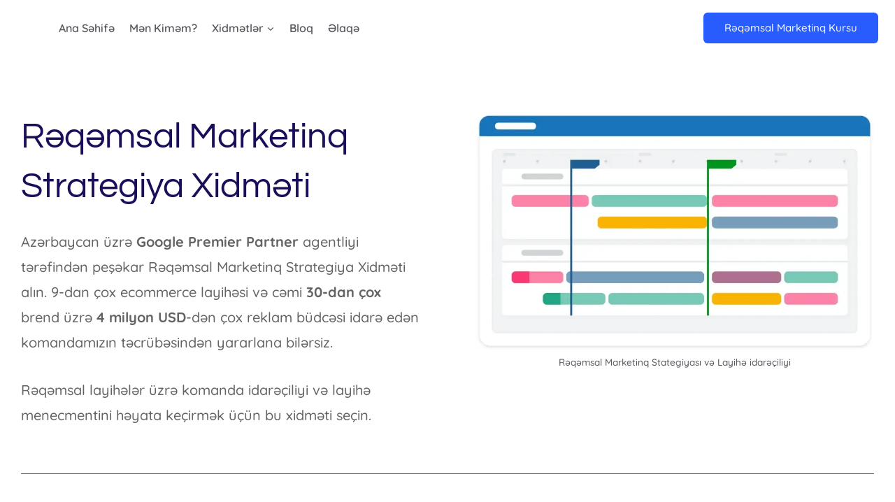

--- FILE ---
content_type: text/html; charset=UTF-8
request_url: https://kamalallazov.com/reqemsal-marketinq-strategiya-xidmeti/
body_size: 33399
content:
<!doctype html>
<html lang="az" class="no-js" itemtype="https://schema.org/WebPage" itemscope>
<head>
	<meta name="google-site-verification" content="QFEkh4krLoXVYw-bkcFnzI1hZMeKLMrfxjddLnzeCjY" />
	<meta charset="UTF-8">
	<meta name="viewport" content="width=device-width, initial-scale=1, minimum-scale=1">
	<meta name='robots' content='index, follow, max-image-preview:large, max-snippet:-1, max-video-preview:-1' />

<!-- Google Tag Manager for WordPress by gtm4wp.com -->
<script data-cfasync="false" data-pagespeed-no-defer>
	var gtm4wp_datalayer_name = "dataLayer";
	var dataLayer = dataLayer || [];
</script>
<!-- End Google Tag Manager for WordPress by gtm4wp.com -->
	<!-- This site is optimized with the Yoast SEO plugin v21.5 - https://yoast.com/wordpress/plugins/seo/ -->
	<title>Rəqəmsal Marketinq Strategiya Xidməti | Rəqəmsal Marketinq Xidmətləri</title>
	<meta name="description" content="Rəqəmsal Marketinq ilə biznesinizi böyütmək və bazar payını artırmaq istəyən şirkətlərə Rəqəmsal Marketinq Strategiya xidməti təklif olunur" />
	<link rel="canonical" href="https://kamalallazov.com/reqemsal-marketinq-strategiya-xidmeti/" />
	<meta property="og:locale" content="az_AZ" />
	<meta property="og:type" content="article" />
	<meta property="og:title" content="Rəqəmsal Marketinq Strategiya Xidməti | Rəqəmsal Marketinq Xidmətləri" />
	<meta property="og:description" content="Rəqəmsal Marketinq ilə biznesinizi böyütmək və bazar payını artırmaq istəyən şirkətlərə Rəqəmsal Marketinq Strategiya xidməti təklif olunur" />
	<meta property="og:url" content="https://kamalallazov.com/reqemsal-marketinq-strategiya-xidmeti/" />
	<meta property="og:site_name" content="Kamal Allazov" />
	<meta property="article:modified_time" content="2023-01-20T18:24:08+00:00" />
	<meta property="og:image" content="https://kamalallazov.com/wp-content/uploads/2022/10/PremierPartner-RGB.png" />
	<meta property="og:image:width" content="598" />
	<meta property="og:image:height" content="570" />
	<meta property="og:image:type" content="image/png" />
	<meta name="twitter:card" content="summary_large_image" />
	<meta name="twitter:label1" content="Est. reading time" />
	<meta name="twitter:data1" content="7 minutes" />
	<script type="application/ld+json" class="yoast-schema-graph">{"@context":"https://schema.org","@graph":[{"@type":"WebPage","@id":"https://kamalallazov.com/reqemsal-marketinq-strategiya-xidmeti/","url":"https://kamalallazov.com/reqemsal-marketinq-strategiya-xidmeti/","name":"Rəqəmsal Marketinq Strategiya Xidməti | Rəqəmsal Marketinq Xidmətləri","isPartOf":{"@id":"https://kamalallazov.com/#website"},"primaryImageOfPage":{"@id":"https://kamalallazov.com/reqemsal-marketinq-strategiya-xidmeti/#primaryimage"},"image":{"@id":"https://kamalallazov.com/reqemsal-marketinq-strategiya-xidmeti/#primaryimage"},"thumbnailUrl":"https://kamalallazov.com/wp-content/uploads/2022/10/PremierPartner-RGB.png","datePublished":"2022-12-27T11:30:51+00:00","dateModified":"2023-01-20T18:24:08+00:00","description":"Rəqəmsal Marketinq ilə biznesinizi böyütmək və bazar payını artırmaq istəyən şirkətlərə Rəqəmsal Marketinq Strategiya xidməti təklif olunur","breadcrumb":{"@id":"https://kamalallazov.com/reqemsal-marketinq-strategiya-xidmeti/#breadcrumb"},"inLanguage":"az","potentialAction":[{"@type":"ReadAction","target":["https://kamalallazov.com/reqemsal-marketinq-strategiya-xidmeti/"]}]},{"@type":"ImageObject","inLanguage":"az","@id":"https://kamalallazov.com/reqemsal-marketinq-strategiya-xidmeti/#primaryimage","url":"https://kamalallazov.com/wp-content/uploads/2022/10/PremierPartner-RGB.png","contentUrl":"https://kamalallazov.com/wp-content/uploads/2022/10/PremierPartner-RGB.png","width":598,"height":570},{"@type":"BreadcrumbList","@id":"https://kamalallazov.com/reqemsal-marketinq-strategiya-xidmeti/#breadcrumb","itemListElement":[{"@type":"ListItem","position":1,"name":"Home","item":"https://kamalallazov.com/"},{"@type":"ListItem","position":2,"name":"Rəqəmsal Marketinq Strategiya Xidməti | Rəqəmsal Marketinq Xidmətləri"}]},{"@type":"WebSite","@id":"https://kamalallazov.com/#website","url":"https://kamalallazov.com/","name":"Kamal Allazov","description":"Digital Marketing Bloqu","publisher":{"@id":"https://kamalallazov.com/#organization"},"potentialAction":[{"@type":"SearchAction","target":{"@type":"EntryPoint","urlTemplate":"https://kamalallazov.com/?s={search_term_string}"},"query-input":"required name=search_term_string"}],"inLanguage":"az"},{"@type":"Organization","@id":"https://kamalallazov.com/#organization","name":"Kamal Allazov - Google Premier Partner","url":"https://kamalallazov.com/","logo":{"@type":"ImageObject","inLanguage":"az","@id":"https://kamalallazov.com/#/schema/logo/image/","url":"https://kamalallazov.com/wp-content/uploads/2021/02/allazov-kamal-google-ads-google-reklam-e1616590117828.png","contentUrl":"https://kamalallazov.com/wp-content/uploads/2021/02/allazov-kamal-google-ads-google-reklam-e1616590117828.png","width":300,"height":296,"caption":"Kamal Allazov - Google Premier Partner"},"image":{"@id":"https://kamalallazov.com/#/schema/logo/image/"}}]}</script>
	<!-- / Yoast SEO plugin. -->


<link rel="alternate" type="application/rss+xml" title="Kamal Allazov &raquo; Qidalandırıcısı" href="https://kamalallazov.com/feed/" />
<link rel="alternate" type="application/rss+xml" title="Kamal Allazov &raquo; Şərh Qidalandırıcısı" href="https://kamalallazov.com/comments/feed/" />
			<script>document.documentElement.classList.remove( 'no-js' );</script>
			<script>
window._wpemojiSettings = {"baseUrl":"https:\/\/s.w.org\/images\/core\/emoji\/14.0.0\/72x72\/","ext":".png","svgUrl":"https:\/\/s.w.org\/images\/core\/emoji\/14.0.0\/svg\/","svgExt":".svg","source":{"concatemoji":"https:\/\/kamalallazov.com\/wp-includes\/js\/wp-emoji-release.min.js?ver=6.3.7"}};
/*! This file is auto-generated */
!function(i,n){var o,s,e;function c(e){try{var t={supportTests:e,timestamp:(new Date).valueOf()};sessionStorage.setItem(o,JSON.stringify(t))}catch(e){}}function p(e,t,n){e.clearRect(0,0,e.canvas.width,e.canvas.height),e.fillText(t,0,0);var t=new Uint32Array(e.getImageData(0,0,e.canvas.width,e.canvas.height).data),r=(e.clearRect(0,0,e.canvas.width,e.canvas.height),e.fillText(n,0,0),new Uint32Array(e.getImageData(0,0,e.canvas.width,e.canvas.height).data));return t.every(function(e,t){return e===r[t]})}function u(e,t,n){switch(t){case"flag":return n(e,"\ud83c\udff3\ufe0f\u200d\u26a7\ufe0f","\ud83c\udff3\ufe0f\u200b\u26a7\ufe0f")?!1:!n(e,"\ud83c\uddfa\ud83c\uddf3","\ud83c\uddfa\u200b\ud83c\uddf3")&&!n(e,"\ud83c\udff4\udb40\udc67\udb40\udc62\udb40\udc65\udb40\udc6e\udb40\udc67\udb40\udc7f","\ud83c\udff4\u200b\udb40\udc67\u200b\udb40\udc62\u200b\udb40\udc65\u200b\udb40\udc6e\u200b\udb40\udc67\u200b\udb40\udc7f");case"emoji":return!n(e,"\ud83e\udef1\ud83c\udffb\u200d\ud83e\udef2\ud83c\udfff","\ud83e\udef1\ud83c\udffb\u200b\ud83e\udef2\ud83c\udfff")}return!1}function f(e,t,n){var r="undefined"!=typeof WorkerGlobalScope&&self instanceof WorkerGlobalScope?new OffscreenCanvas(300,150):i.createElement("canvas"),a=r.getContext("2d",{willReadFrequently:!0}),o=(a.textBaseline="top",a.font="600 32px Arial",{});return e.forEach(function(e){o[e]=t(a,e,n)}),o}function t(e){var t=i.createElement("script");t.src=e,t.defer=!0,i.head.appendChild(t)}"undefined"!=typeof Promise&&(o="wpEmojiSettingsSupports",s=["flag","emoji"],n.supports={everything:!0,everythingExceptFlag:!0},e=new Promise(function(e){i.addEventListener("DOMContentLoaded",e,{once:!0})}),new Promise(function(t){var n=function(){try{var e=JSON.parse(sessionStorage.getItem(o));if("object"==typeof e&&"number"==typeof e.timestamp&&(new Date).valueOf()<e.timestamp+604800&&"object"==typeof e.supportTests)return e.supportTests}catch(e){}return null}();if(!n){if("undefined"!=typeof Worker&&"undefined"!=typeof OffscreenCanvas&&"undefined"!=typeof URL&&URL.createObjectURL&&"undefined"!=typeof Blob)try{var e="postMessage("+f.toString()+"("+[JSON.stringify(s),u.toString(),p.toString()].join(",")+"));",r=new Blob([e],{type:"text/javascript"}),a=new Worker(URL.createObjectURL(r),{name:"wpTestEmojiSupports"});return void(a.onmessage=function(e){c(n=e.data),a.terminate(),t(n)})}catch(e){}c(n=f(s,u,p))}t(n)}).then(function(e){for(var t in e)n.supports[t]=e[t],n.supports.everything=n.supports.everything&&n.supports[t],"flag"!==t&&(n.supports.everythingExceptFlag=n.supports.everythingExceptFlag&&n.supports[t]);n.supports.everythingExceptFlag=n.supports.everythingExceptFlag&&!n.supports.flag,n.DOMReady=!1,n.readyCallback=function(){n.DOMReady=!0}}).then(function(){return e}).then(function(){var e;n.supports.everything||(n.readyCallback(),(e=n.source||{}).concatemoji?t(e.concatemoji):e.wpemoji&&e.twemoji&&(t(e.twemoji),t(e.wpemoji)))}))}((window,document),window._wpemojiSettings);
</script>
<style>
img.wp-smiley,
img.emoji {
	display: inline !important;
	border: none !important;
	box-shadow: none !important;
	height: 1em !important;
	width: 1em !important;
	margin: 0 0.07em !important;
	vertical-align: -0.1em !important;
	background: none !important;
	padding: 0 !important;
}
</style>
	<link rel='stylesheet' id='wp-block-library-css' href='https://kamalallazov.com/wp-includes/css/dist/block-library/style.min.css?ver=6.3.7' media='all' />
<style id='classic-theme-styles-inline-css'>
/*! This file is auto-generated */
.wp-block-button__link{color:#fff;background-color:#32373c;border-radius:9999px;box-shadow:none;text-decoration:none;padding:calc(.667em + 2px) calc(1.333em + 2px);font-size:1.125em}.wp-block-file__button{background:#32373c;color:#fff;text-decoration:none}
</style>
<style id='global-styles-inline-css'>
body{--wp--preset--color--black: #000000;--wp--preset--color--cyan-bluish-gray: #abb8c3;--wp--preset--color--white: #ffffff;--wp--preset--color--pale-pink: #f78da7;--wp--preset--color--vivid-red: #cf2e2e;--wp--preset--color--luminous-vivid-orange: #ff6900;--wp--preset--color--luminous-vivid-amber: #fcb900;--wp--preset--color--light-green-cyan: #7bdcb5;--wp--preset--color--vivid-green-cyan: #00d084;--wp--preset--color--pale-cyan-blue: #8ed1fc;--wp--preset--color--vivid-cyan-blue: #0693e3;--wp--preset--color--vivid-purple: #9b51e0;--wp--preset--color--theme-palette-1: #295CFF;--wp--preset--color--theme-palette-2: #0E94FF;--wp--preset--color--theme-palette-3: #1C0D5A;--wp--preset--color--theme-palette-4: #3D3D3D;--wp--preset--color--theme-palette-5: #57575D;--wp--preset--color--theme-palette-6: #636363;--wp--preset--color--theme-palette-7: #E1EBEE;--wp--preset--color--theme-palette-8: #EFF7FB;--wp--preset--color--theme-palette-9: #ffffff;--wp--preset--gradient--vivid-cyan-blue-to-vivid-purple: linear-gradient(135deg,rgba(6,147,227,1) 0%,rgb(155,81,224) 100%);--wp--preset--gradient--light-green-cyan-to-vivid-green-cyan: linear-gradient(135deg,rgb(122,220,180) 0%,rgb(0,208,130) 100%);--wp--preset--gradient--luminous-vivid-amber-to-luminous-vivid-orange: linear-gradient(135deg,rgba(252,185,0,1) 0%,rgba(255,105,0,1) 100%);--wp--preset--gradient--luminous-vivid-orange-to-vivid-red: linear-gradient(135deg,rgba(255,105,0,1) 0%,rgb(207,46,46) 100%);--wp--preset--gradient--very-light-gray-to-cyan-bluish-gray: linear-gradient(135deg,rgb(238,238,238) 0%,rgb(169,184,195) 100%);--wp--preset--gradient--cool-to-warm-spectrum: linear-gradient(135deg,rgb(74,234,220) 0%,rgb(151,120,209) 20%,rgb(207,42,186) 40%,rgb(238,44,130) 60%,rgb(251,105,98) 80%,rgb(254,248,76) 100%);--wp--preset--gradient--blush-light-purple: linear-gradient(135deg,rgb(255,206,236) 0%,rgb(152,150,240) 100%);--wp--preset--gradient--blush-bordeaux: linear-gradient(135deg,rgb(254,205,165) 0%,rgb(254,45,45) 50%,rgb(107,0,62) 100%);--wp--preset--gradient--luminous-dusk: linear-gradient(135deg,rgb(255,203,112) 0%,rgb(199,81,192) 50%,rgb(65,88,208) 100%);--wp--preset--gradient--pale-ocean: linear-gradient(135deg,rgb(255,245,203) 0%,rgb(182,227,212) 50%,rgb(51,167,181) 100%);--wp--preset--gradient--electric-grass: linear-gradient(135deg,rgb(202,248,128) 0%,rgb(113,206,126) 100%);--wp--preset--gradient--midnight: linear-gradient(135deg,rgb(2,3,129) 0%,rgb(40,116,252) 100%);--wp--preset--font-size--small: 14px;--wp--preset--font-size--medium: 24px;--wp--preset--font-size--large: 32px;--wp--preset--font-size--x-large: 42px;--wp--preset--font-size--larger: 40px;--wp--preset--spacing--20: 0.44rem;--wp--preset--spacing--30: 0.67rem;--wp--preset--spacing--40: 1rem;--wp--preset--spacing--50: 1.5rem;--wp--preset--spacing--60: 2.25rem;--wp--preset--spacing--70: 3.38rem;--wp--preset--spacing--80: 5.06rem;--wp--preset--shadow--natural: 6px 6px 9px rgba(0, 0, 0, 0.2);--wp--preset--shadow--deep: 12px 12px 50px rgba(0, 0, 0, 0.4);--wp--preset--shadow--sharp: 6px 6px 0px rgba(0, 0, 0, 0.2);--wp--preset--shadow--outlined: 6px 6px 0px -3px rgba(255, 255, 255, 1), 6px 6px rgba(0, 0, 0, 1);--wp--preset--shadow--crisp: 6px 6px 0px rgba(0, 0, 0, 1);}:where(.is-layout-flex){gap: 0.5em;}:where(.is-layout-grid){gap: 0.5em;}body .is-layout-flow > .alignleft{float: left;margin-inline-start: 0;margin-inline-end: 2em;}body .is-layout-flow > .alignright{float: right;margin-inline-start: 2em;margin-inline-end: 0;}body .is-layout-flow > .aligncenter{margin-left: auto !important;margin-right: auto !important;}body .is-layout-constrained > .alignleft{float: left;margin-inline-start: 0;margin-inline-end: 2em;}body .is-layout-constrained > .alignright{float: right;margin-inline-start: 2em;margin-inline-end: 0;}body .is-layout-constrained > .aligncenter{margin-left: auto !important;margin-right: auto !important;}body .is-layout-constrained > :where(:not(.alignleft):not(.alignright):not(.alignfull)){max-width: var(--wp--style--global--content-size);margin-left: auto !important;margin-right: auto !important;}body .is-layout-constrained > .alignwide{max-width: var(--wp--style--global--wide-size);}body .is-layout-flex{display: flex;}body .is-layout-flex{flex-wrap: wrap;align-items: center;}body .is-layout-flex > *{margin: 0;}body .is-layout-grid{display: grid;}body .is-layout-grid > *{margin: 0;}:where(.wp-block-columns.is-layout-flex){gap: 2em;}:where(.wp-block-columns.is-layout-grid){gap: 2em;}:where(.wp-block-post-template.is-layout-flex){gap: 1.25em;}:where(.wp-block-post-template.is-layout-grid){gap: 1.25em;}.has-black-color{color: var(--wp--preset--color--black) !important;}.has-cyan-bluish-gray-color{color: var(--wp--preset--color--cyan-bluish-gray) !important;}.has-white-color{color: var(--wp--preset--color--white) !important;}.has-pale-pink-color{color: var(--wp--preset--color--pale-pink) !important;}.has-vivid-red-color{color: var(--wp--preset--color--vivid-red) !important;}.has-luminous-vivid-orange-color{color: var(--wp--preset--color--luminous-vivid-orange) !important;}.has-luminous-vivid-amber-color{color: var(--wp--preset--color--luminous-vivid-amber) !important;}.has-light-green-cyan-color{color: var(--wp--preset--color--light-green-cyan) !important;}.has-vivid-green-cyan-color{color: var(--wp--preset--color--vivid-green-cyan) !important;}.has-pale-cyan-blue-color{color: var(--wp--preset--color--pale-cyan-blue) !important;}.has-vivid-cyan-blue-color{color: var(--wp--preset--color--vivid-cyan-blue) !important;}.has-vivid-purple-color{color: var(--wp--preset--color--vivid-purple) !important;}.has-black-background-color{background-color: var(--wp--preset--color--black) !important;}.has-cyan-bluish-gray-background-color{background-color: var(--wp--preset--color--cyan-bluish-gray) !important;}.has-white-background-color{background-color: var(--wp--preset--color--white) !important;}.has-pale-pink-background-color{background-color: var(--wp--preset--color--pale-pink) !important;}.has-vivid-red-background-color{background-color: var(--wp--preset--color--vivid-red) !important;}.has-luminous-vivid-orange-background-color{background-color: var(--wp--preset--color--luminous-vivid-orange) !important;}.has-luminous-vivid-amber-background-color{background-color: var(--wp--preset--color--luminous-vivid-amber) !important;}.has-light-green-cyan-background-color{background-color: var(--wp--preset--color--light-green-cyan) !important;}.has-vivid-green-cyan-background-color{background-color: var(--wp--preset--color--vivid-green-cyan) !important;}.has-pale-cyan-blue-background-color{background-color: var(--wp--preset--color--pale-cyan-blue) !important;}.has-vivid-cyan-blue-background-color{background-color: var(--wp--preset--color--vivid-cyan-blue) !important;}.has-vivid-purple-background-color{background-color: var(--wp--preset--color--vivid-purple) !important;}.has-black-border-color{border-color: var(--wp--preset--color--black) !important;}.has-cyan-bluish-gray-border-color{border-color: var(--wp--preset--color--cyan-bluish-gray) !important;}.has-white-border-color{border-color: var(--wp--preset--color--white) !important;}.has-pale-pink-border-color{border-color: var(--wp--preset--color--pale-pink) !important;}.has-vivid-red-border-color{border-color: var(--wp--preset--color--vivid-red) !important;}.has-luminous-vivid-orange-border-color{border-color: var(--wp--preset--color--luminous-vivid-orange) !important;}.has-luminous-vivid-amber-border-color{border-color: var(--wp--preset--color--luminous-vivid-amber) !important;}.has-light-green-cyan-border-color{border-color: var(--wp--preset--color--light-green-cyan) !important;}.has-vivid-green-cyan-border-color{border-color: var(--wp--preset--color--vivid-green-cyan) !important;}.has-pale-cyan-blue-border-color{border-color: var(--wp--preset--color--pale-cyan-blue) !important;}.has-vivid-cyan-blue-border-color{border-color: var(--wp--preset--color--vivid-cyan-blue) !important;}.has-vivid-purple-border-color{border-color: var(--wp--preset--color--vivid-purple) !important;}.has-vivid-cyan-blue-to-vivid-purple-gradient-background{background: var(--wp--preset--gradient--vivid-cyan-blue-to-vivid-purple) !important;}.has-light-green-cyan-to-vivid-green-cyan-gradient-background{background: var(--wp--preset--gradient--light-green-cyan-to-vivid-green-cyan) !important;}.has-luminous-vivid-amber-to-luminous-vivid-orange-gradient-background{background: var(--wp--preset--gradient--luminous-vivid-amber-to-luminous-vivid-orange) !important;}.has-luminous-vivid-orange-to-vivid-red-gradient-background{background: var(--wp--preset--gradient--luminous-vivid-orange-to-vivid-red) !important;}.has-very-light-gray-to-cyan-bluish-gray-gradient-background{background: var(--wp--preset--gradient--very-light-gray-to-cyan-bluish-gray) !important;}.has-cool-to-warm-spectrum-gradient-background{background: var(--wp--preset--gradient--cool-to-warm-spectrum) !important;}.has-blush-light-purple-gradient-background{background: var(--wp--preset--gradient--blush-light-purple) !important;}.has-blush-bordeaux-gradient-background{background: var(--wp--preset--gradient--blush-bordeaux) !important;}.has-luminous-dusk-gradient-background{background: var(--wp--preset--gradient--luminous-dusk) !important;}.has-pale-ocean-gradient-background{background: var(--wp--preset--gradient--pale-ocean) !important;}.has-electric-grass-gradient-background{background: var(--wp--preset--gradient--electric-grass) !important;}.has-midnight-gradient-background{background: var(--wp--preset--gradient--midnight) !important;}.has-small-font-size{font-size: var(--wp--preset--font-size--small) !important;}.has-medium-font-size{font-size: var(--wp--preset--font-size--medium) !important;}.has-large-font-size{font-size: var(--wp--preset--font-size--large) !important;}.has-x-large-font-size{font-size: var(--wp--preset--font-size--x-large) !important;}
.wp-block-navigation a:where(:not(.wp-element-button)){color: inherit;}
:where(.wp-block-post-template.is-layout-flex){gap: 1.25em;}:where(.wp-block-post-template.is-layout-grid){gap: 1.25em;}
:where(.wp-block-columns.is-layout-flex){gap: 2em;}:where(.wp-block-columns.is-layout-grid){gap: 2em;}
.wp-block-pullquote{font-size: 1.5em;line-height: 1.6;}
</style>
<link rel='stylesheet' id='kadence-global-css' href='https://kamalallazov.com/wp-content/themes/kadence/assets/css/global.min.css?ver=1.1.43' media='all' />
<style id='kadence-global-inline-css'>
/* Kadence Base CSS */
:root{--global-palette1:#295CFF;--global-palette2:#0E94FF;--global-palette3:#1C0D5A;--global-palette4:#3D3D3D;--global-palette5:#57575D;--global-palette6:#636363;--global-palette7:#E1EBEE;--global-palette8:#EFF7FB;--global-palette9:#ffffff;--global-palette9rgb:255, 255, 255;--global-palette-highlight:var(--global-palette1);--global-palette-highlight-alt:var(--global-palette2);--global-palette-highlight-alt2:var(--global-palette9);--global-palette-btn-bg:var(--global-palette1);--global-palette-btn-bg-hover:var(--global-palette2);--global-palette-btn:var(--global-palette9);--global-palette-btn-hover:var(--global-palette9);--global-body-font-family:Quicksand, sans-serif;--global-heading-font-family:Questrial, sans-serif;--global-primary-nav-font-family:inherit;--global-fallback-font:sans-serif;--global-display-fallback-font:sans-serif;--global-content-width:1290px;--global-content-narrow-width:842px;--global-content-edge-padding:1.5rem;--global-content-boxed-padding:2rem;--global-calc-content-width:calc(1290px - var(--global-content-edge-padding) - var(--global-content-edge-padding) );--wp--style--global--content-size:var(--global-calc-content-width);}.wp-site-blocks{--global-vw:calc( 100vw - ( 0.5 * var(--scrollbar-offset)));}:root .has-theme-palette-1-background-color{background-color:var(--global-palette1);}:root .has-theme-palette-1-color{color:var(--global-palette1);}:root .has-theme-palette-2-background-color{background-color:var(--global-palette2);}:root .has-theme-palette-2-color{color:var(--global-palette2);}:root .has-theme-palette-3-background-color{background-color:var(--global-palette3);}:root .has-theme-palette-3-color{color:var(--global-palette3);}:root .has-theme-palette-4-background-color{background-color:var(--global-palette4);}:root .has-theme-palette-4-color{color:var(--global-palette4);}:root .has-theme-palette-5-background-color{background-color:var(--global-palette5);}:root .has-theme-palette-5-color{color:var(--global-palette5);}:root .has-theme-palette-6-background-color{background-color:var(--global-palette6);}:root .has-theme-palette-6-color{color:var(--global-palette6);}:root .has-theme-palette-7-background-color{background-color:var(--global-palette7);}:root .has-theme-palette-7-color{color:var(--global-palette7);}:root .has-theme-palette-8-background-color{background-color:var(--global-palette8);}:root .has-theme-palette-8-color{color:var(--global-palette8);}:root .has-theme-palette-9-background-color{background-color:var(--global-palette9);}:root .has-theme-palette-9-color{color:var(--global-palette9);}:root .has-theme-palette1-background-color{background-color:var(--global-palette1);}:root .has-theme-palette1-color{color:var(--global-palette1);}:root .has-theme-palette2-background-color{background-color:var(--global-palette2);}:root .has-theme-palette2-color{color:var(--global-palette2);}:root .has-theme-palette3-background-color{background-color:var(--global-palette3);}:root .has-theme-palette3-color{color:var(--global-palette3);}:root .has-theme-palette4-background-color{background-color:var(--global-palette4);}:root .has-theme-palette4-color{color:var(--global-palette4);}:root .has-theme-palette5-background-color{background-color:var(--global-palette5);}:root .has-theme-palette5-color{color:var(--global-palette5);}:root .has-theme-palette6-background-color{background-color:var(--global-palette6);}:root .has-theme-palette6-color{color:var(--global-palette6);}:root .has-theme-palette7-background-color{background-color:var(--global-palette7);}:root .has-theme-palette7-color{color:var(--global-palette7);}:root .has-theme-palette8-background-color{background-color:var(--global-palette8);}:root .has-theme-palette8-color{color:var(--global-palette8);}:root .has-theme-palette9-background-color{background-color:var(--global-palette9);}:root .has-theme-palette9-color{color:var(--global-palette9);}body{background:var(--global-palette8);}body, input, select, optgroup, textarea{font-style:normal;font-weight:500;font-size:17px;line-height:1.8;font-family:var(--global-body-font-family);color:var(--global-palette6);}.content-bg, body.content-style-unboxed .site{background:var(--global-palette9);}@media all and (max-width: 767px){body{font-size:15px;}}h1,h2,h3,h4,h5,h6{font-family:var(--global-heading-font-family);}h1{font-style:normal;font-weight:normal;font-size:60px;line-height:1.2em;letter-spacing:0px;font-family:Questrial, sans-serif;color:var(--global-palette3);}h2{font-style:normal;font-weight:normal;font-size:30px;line-height:1.4em;letter-spacing:0px;font-family:Questrial, sans-serif;text-transform:none;color:var(--global-palette3);}h3{font-style:normal;font-weight:normal;font-size:24px;line-height:1.4;letter-spacing:0px;font-family:Questrial, sans-serif;color:var(--global-palette3);}h4{font-style:normal;font-weight:normal;font-size:22px;line-height:1.4;letter-spacing:0px;font-family:Questrial, sans-serif;color:var(--global-palette3);}h5{font-style:normal;font-weight:normal;font-size:20px;line-height:1.3em;letter-spacing:0px;font-family:Questrial, sans-serif;color:var(--global-palette3);}h6{font-style:normal;font-weight:normal;font-size:15px;line-height:1.4;letter-spacing:1px;font-family:Questrial, sans-serif;text-transform:uppercase;color:var(--global-palette6);}.entry-hero h1{font-style:normal;font-weight:normal;font-family:Questrial, sans-serif;color:var(--global-palette9);}.entry-hero .kadence-breadcrumbs, .entry-hero .search-form{font-style:normal;font-weight:normal;font-family:Questrial, sans-serif;}.entry-hero .kadence-breadcrumbs{max-width:1290px;}.site-container, .site-header-row-layout-contained, .site-footer-row-layout-contained, .entry-hero-layout-contained, .comments-area, .alignfull > .wp-block-cover__inner-container, .alignwide > .wp-block-cover__inner-container{max-width:var(--global-content-width);}.content-width-narrow .content-container.site-container, .content-width-narrow .hero-container.site-container{max-width:var(--global-content-narrow-width);}@media all and (min-width: 1520px){.wp-site-blocks .content-container  .alignwide{margin-left:-115px;margin-right:-115px;width:unset;max-width:unset;}}@media all and (min-width: 1102px){.content-width-narrow .wp-site-blocks .content-container .alignwide{margin-left:-130px;margin-right:-130px;width:unset;max-width:unset;}}.content-style-boxed .wp-site-blocks .entry-content .alignwide{margin-left:calc( -1 * var( --global-content-boxed-padding ) );margin-right:calc( -1 * var( --global-content-boxed-padding ) );}.content-area{margin-top:2rem;margin-bottom:2rem;}@media all and (max-width: 1024px){.content-area{margin-top:3rem;margin-bottom:3rem;}}@media all and (max-width: 767px){.content-area{margin-top:2rem;margin-bottom:2rem;}}@media all and (max-width: 1024px){:root{--global-content-boxed-padding:2rem;}}@media all and (max-width: 767px){:root{--global-content-boxed-padding:1.5rem;}}.entry-content-wrap{padding:2rem;}@media all and (max-width: 1024px){.entry-content-wrap{padding:2rem;}}@media all and (max-width: 767px){.entry-content-wrap{padding:1.5rem;}}.entry.single-entry{box-shadow:0px 15px 15px -10px rgba(0,0,0,0.05);}.entry.loop-entry{box-shadow:0px 15px 15px -10px rgba(0,0,0,0.05);}.loop-entry .entry-content-wrap{padding:2rem;}@media all and (max-width: 1024px){.loop-entry .entry-content-wrap{padding:2rem;}}@media all and (max-width: 767px){.loop-entry .entry-content-wrap{padding:1.5rem;}}.primary-sidebar.widget-area .widget{margin-bottom:1.5em;color:var(--global-palette4);}.primary-sidebar.widget-area .widget-title{font-weight:700;font-size:20px;line-height:1.5;color:var(--global-palette3);}button, .button, .wp-block-button__link, input[type="button"], input[type="reset"], input[type="submit"], .fl-button, .elementor-button-wrapper .elementor-button{font-style:normal;font-weight:500;font-size:15px;line-height:1.39;letter-spacing:0em;border-radius:6px;padding:14px 30px 14px 30px;box-shadow:0px 0px 0px -7px rgba(0,0,0,0);}.wp-block-button.is-style-outline .wp-block-button__link{padding:14px 30px 14px 30px;}button:hover, button:focus, button:active, .button:hover, .button:focus, .button:active, .wp-block-button__link:hover, .wp-block-button__link:focus, .wp-block-button__link:active, input[type="button"]:hover, input[type="button"]:focus, input[type="button"]:active, input[type="reset"]:hover, input[type="reset"]:focus, input[type="reset"]:active, input[type="submit"]:hover, input[type="submit"]:focus, input[type="submit"]:active, .elementor-button-wrapper .elementor-button:hover, .elementor-button-wrapper .elementor-button:focus, .elementor-button-wrapper .elementor-button:active{box-shadow:0px 15px 25px -7px rgba(0,0,0,0.1);}@media all and (min-width: 1025px){.transparent-header .entry-hero .entry-hero-container-inner{padding-top:80px;}}@media all and (max-width: 1024px){.mobile-transparent-header .entry-hero .entry-hero-container-inner{padding-top:80px;}}@media all and (max-width: 767px){.mobile-transparent-header .entry-hero .entry-hero-container-inner{padding-top:80px;}}#colophon{background:var(--global-palette8);}.site-middle-footer-wrap .site-footer-row-container-inner{background:var(--global-palette8);}.site-middle-footer-inner-wrap{padding-top:30px;padding-bottom:0px;grid-column-gap:30px;grid-row-gap:30px;}.site-middle-footer-inner-wrap .widget{margin-bottom:30px;}.site-middle-footer-inner-wrap .site-footer-section:not(:last-child):after{right:calc(-30px / 2);}.site-top-footer-wrap .site-footer-row-container-inner{background:var(--global-palette8);}.site-top-footer-inner-wrap{padding-top:30px;padding-bottom:30px;grid-column-gap:30px;grid-row-gap:30px;}.site-top-footer-inner-wrap .widget{margin-bottom:30px;}.site-top-footer-inner-wrap .site-footer-section:not(:last-child):after{right:calc(-30px / 2);}.site-bottom-footer-wrap .site-footer-row-container-inner{background:var(--global-palette8);}.site-bottom-footer-inner-wrap{padding-top:30px;padding-bottom:30px;grid-column-gap:30px;}.site-bottom-footer-inner-wrap .widget{margin-bottom:30px;}.site-bottom-footer-inner-wrap .site-footer-section:not(:last-child):after{right:calc(-30px / 2);}.footer-social-wrap{margin:0px 0px 0px 0px;}.footer-social-wrap .footer-social-inner-wrap{font-size:1em;gap:0.6em;}.site-footer .site-footer-wrap .site-footer-section .footer-social-wrap .footer-social-inner-wrap .social-button{color:var(--global-palette3);background:var(--global-palette8);border:1px solid currentColor;border-radius:50px;}.site-footer .site-footer-wrap .site-footer-section .footer-social-wrap .footer-social-inner-wrap .social-button:hover{color:var(--global-palette1);background:var(--global-palette2);}#colophon .footer-html{font-style:normal;}#colophon .site-footer-row-container .site-footer-row .footer-html a{color:var(--global-palette1);}#colophon .site-footer-row-container .site-footer-row .footer-html a:hover{color:var(--global-palette2);}#colophon .footer-navigation .footer-menu-container > ul > li > a{padding-left:calc(1.6em / 2);padding-right:calc(1.6em / 2);padding-top:calc(0.6em / 2);padding-bottom:calc(0.6em / 2);color:var(--global-palette5);}#colophon .footer-navigation .footer-menu-container > ul li a{font-style:normal;font-weight:600;font-size:16px;}#colophon .footer-navigation .footer-menu-container > ul li a:hover{color:var(--global-palette-highlight);}#colophon .footer-navigation .footer-menu-container > ul li.current-menu-item > a{color:var(--global-palette1);}.wp-site-blocks .page-title h1{font-style:normal;}.entry-hero.page-hero-section .entry-header{min-height:200px;}.comment-metadata a:not(.comment-edit-link), .comment-body .edit-link:before{display:none;}.post-archive-hero-section .entry-hero-container-inner{border-top:0px none transparent;border-bottom:0px none transparent;}.post-archive-hero-section .hero-section-overlay{background:var(--global-palette9);}.wp-site-blocks .post-archive-title h1{color:var(--global-palette3);}.post-archive-title .kadence-breadcrumbs{color:var(--global-palette4);}body.archive, body.blog{background:var(--global-palette9);}body.archive .content-bg, body.content-style-unboxed.archive .site, body.blog .content-bg, body.content-style-unboxed.blog .site{background:var(--global-palette9);}.loop-entry.type-post h2.entry-title{font-style:normal;color:var(--global-palette3);}.search-archive-hero-section .entry-hero-container-inner{background:var(--global-palette9);}.search-archive-title h1{color:var(--global-palette3);}body.search-results{background:var(--global-palette8);}
/* Kadence Header CSS */
@media all and (max-width: 1024px){.mobile-transparent-header #masthead{position:absolute;left:0px;right:0px;z-index:100;}.kadence-scrollbar-fixer.mobile-transparent-header #masthead{right:var(--scrollbar-offset,0);}.mobile-transparent-header #masthead, .mobile-transparent-header .site-top-header-wrap .site-header-row-container-inner, .mobile-transparent-header .site-main-header-wrap .site-header-row-container-inner, .mobile-transparent-header .site-bottom-header-wrap .site-header-row-container-inner{background:transparent;}.site-header-row-tablet-layout-fullwidth, .site-header-row-tablet-layout-standard{padding:0px;}}@media all and (min-width: 1025px){.transparent-header #masthead{position:absolute;left:0px;right:0px;z-index:100;}.transparent-header.kadence-scrollbar-fixer #masthead{right:var(--scrollbar-offset,0);}.transparent-header #masthead, .transparent-header .site-top-header-wrap .site-header-row-container-inner, .transparent-header .site-main-header-wrap .site-header-row-container-inner, .transparent-header .site-bottom-header-wrap .site-header-row-container-inner{background:transparent;}}.site-branding{padding:0px 40px 0px 0px;}#masthead, #masthead .kadence-sticky-header.item-is-fixed:not(.item-at-start):not(.site-header-row-container):not(.site-main-header-wrap), #masthead .kadence-sticky-header.item-is-fixed:not(.item-at-start) > .site-header-row-container-inner{background:var(--global-palette9);}.site-main-header-inner-wrap{min-height:80px;}.site-top-header-inner-wrap{min-height:0px;}.site-bottom-header-inner-wrap{min-height:0px;}.transparent-header #main-header .site-title, .transparent-header #main-header .site-branding .site-description, .mobile-transparent-header #mobile-header .site-branding .site-title, .mobile-transparent-header #mobile-header .site-branding .site-description{color:var(--global-palette3);}.transparent-header .header-navigation .header-menu-container > ul > li.menu-item > a{color:var(--global-palette3);}.mobile-transparent-header .mobile-toggle-open-container .menu-toggle-open, .transparent-header .search-toggle-open-container .search-toggle-open{color:var(--global-palette3);}.transparent-header .header-navigation .header-menu-container > ul > li.menu-item > a:hover{color:var(--global-palette1);}.mobile-transparent-header .mobile-toggle-open-container .menu-toggle-open:hover, .transparent-header .mobile-toggle-open-container .menu-toggle-open:focus, .transparent-header .search-toggle-open-container .search-toggle-open:hover, .transparent-header .search-toggle-open-container .search-toggle-open:focus{color:var(--global-palette1);}.transparent-header .header-navigation .header-menu-container > ul > li.menu-item.current-menu-item > a, .transparent-header .header-menu-container > ul > li.menu-item.current_page_item > a{color:var(--global-palette1);}.header-navigation[class*="header-navigation-style-underline"] .header-menu-container.primary-menu-container>ul>li>a:after{width:calc( 100% - 1.3em);}.main-navigation .primary-menu-container > ul > li.menu-item > a{padding-left:calc(1.3em / 2);padding-right:calc(1.3em / 2);padding-top:0.2em;padding-bottom:0.2em;color:var(--global-palette5);}.main-navigation .primary-menu-container > ul > li.menu-item .dropdown-nav-special-toggle{right:calc(1.3em / 2);}.main-navigation .primary-menu-container > ul li.menu-item > a{font-style:normal;font-weight:600;font-size:16px;}.main-navigation .primary-menu-container > ul > li.menu-item > a:hover{color:var(--global-palette-highlight);}.main-navigation .primary-menu-container > ul > li.menu-item.current-menu-item > a{color:var(--global-palette1);}.header-navigation[class*="header-navigation-style-underline"] .header-menu-container.secondary-menu-container>ul>li>a:after{width:calc( 100% - 1.2em);}.secondary-navigation .secondary-menu-container > ul > li.menu-item > a{padding-left:calc(1.2em / 2);padding-right:calc(1.2em / 2);padding-top:0.6em;padding-bottom:0.6em;color:var(--global-palette5);}.secondary-navigation .primary-menu-container > ul > li.menu-item .dropdown-nav-special-toggle{right:calc(1.2em / 2);}.secondary-navigation .secondary-menu-container > ul > li.menu-item > a:hover{color:var(--global-palette-highlight);}.secondary-navigation .secondary-menu-container > ul > li.menu-item.current-menu-item > a{color:var(--global-palette3);}.header-navigation .header-menu-container ul ul.sub-menu, .header-navigation .header-menu-container ul ul.submenu{background:var(--global-palette9);box-shadow:0px 2px 13px 0px rgba(0,0,0,0.1);}.header-navigation .header-menu-container ul ul li.menu-item, .header-menu-container ul.menu > li.kadence-menu-mega-enabled > ul > li.menu-item > a{border-bottom:1px solid rgba(255,255,255,0.1);}.header-navigation .header-menu-container ul ul li.menu-item > a{width:200px;padding-top:1em;padding-bottom:1em;color:var(--global-palette3);font-style:normal;font-size:15px;line-height:1.2;}.header-navigation .header-menu-container ul ul li.menu-item > a:hover{color:var(--global-palette1);background:var(--global-palette9);}.header-navigation .header-menu-container ul ul li.menu-item.current-menu-item > a{color:var(--global-palette1);background:var(--global-palette9);}.mobile-toggle-open-container .menu-toggle-open{background:var(--global-palette9);color:var(--global-palette1);padding:0.5em 0.5em 0.5em 0.5em;font-size:14px;}.mobile-toggle-open-container .menu-toggle-open.menu-toggle-style-bordered{border:1px solid currentColor;}.mobile-toggle-open-container .menu-toggle-open .menu-toggle-icon{font-size:20px;}.mobile-toggle-open-container .menu-toggle-open:hover, .mobile-toggle-open-container .menu-toggle-open:focus-visible{color:var(--global-palette1);background:var(--global-palette9);}.mobile-navigation ul li{font-size:14px;}.mobile-navigation ul li a{padding-top:1em;padding-bottom:1em;}.mobile-navigation ul li > a, .mobile-navigation ul li.menu-item-has-children > .drawer-nav-drop-wrap{color:var(--global-palette8);}.mobile-navigation ul li.current-menu-item > a, .mobile-navigation ul li.current-menu-item.menu-item-has-children > .drawer-nav-drop-wrap{color:var(--global-palette-highlight);}.mobile-navigation ul li.menu-item-has-children .drawer-nav-drop-wrap, .mobile-navigation ul li:not(.menu-item-has-children) a{border-bottom:1px solid rgba(255,255,255,0.1);}.mobile-navigation:not(.drawer-navigation-parent-toggle-true) ul li.menu-item-has-children .drawer-nav-drop-wrap button{border-left:1px solid rgba(255,255,255,0.1);}#mobile-drawer .drawer-inner, #mobile-drawer.popup-drawer-layout-fullwidth.popup-drawer-animation-slice .pop-portion-bg, #mobile-drawer.popup-drawer-layout-fullwidth.popup-drawer-animation-slice.pop-animated.show-drawer .drawer-inner{background:var(--global-palette3);}#mobile-drawer .drawer-header .drawer-toggle{padding:0.6em 0.15em 0.6em 0.15em;font-size:24px;}#mobile-drawer .drawer-header .drawer-toggle, #mobile-drawer .drawer-header .drawer-toggle:focus{color:var(--global-palette9);}#mobile-drawer .drawer-header .drawer-toggle:hover, #mobile-drawer .drawer-header .drawer-toggle:focus:hover{color:var(--global-palette9);}#main-header .header-button{font-style:normal;color:#ffffff;background:var(--global-palette1);border:2px none currentColor;box-shadow:0px 0px 0px -7px rgba(0,0,0,0);}#main-header .header-button.button-size-custom{padding:12px 30px 12px 30px;}#main-header .header-button:hover{color:#ffffff;background:var(--global-palette2);box-shadow:0px 15px 25px -7px rgba(0,0,0,0.1);}.header-social-wrap .header-social-inner-wrap{font-size:1em;gap:0.3em;}.header-social-wrap .header-social-inner-wrap .social-button{border:2px none transparent;border-radius:3px;}.header-mobile-social-wrap .header-mobile-social-inner-wrap{font-size:1em;gap:0.3em;}.header-mobile-social-wrap .header-mobile-social-inner-wrap .social-button{border:2px none transparent;border-radius:3px;}.search-toggle-open-container .search-toggle-open{color:var(--global-palette5);}.search-toggle-open-container .search-toggle-open.search-toggle-style-bordered{border:1px solid currentColor;}.search-toggle-open-container .search-toggle-open .search-toggle-icon{font-size:1em;}.search-toggle-open-container .search-toggle-open:hover, .search-toggle-open-container .search-toggle-open:focus{color:var(--global-palette-highlight);}#search-drawer .drawer-inner{background:rgba(9, 12, 16, 0.97);}.mobile-header-button-wrap .mobile-header-button-inner-wrap .mobile-header-button{margin:10px 0px 10px 0px;border:2px none transparent;box-shadow:0px 0px 0px -7px rgba(0,0,0,0);}.mobile-header-button-wrap .mobile-header-button-inner-wrap .mobile-header-button:hover{box-shadow:0px 15px 25px -7px rgba(0,0,0,0.1);}
/* Kadence Pro Header CSS */
.header-navigation-dropdown-direction-left ul ul.submenu, .header-navigation-dropdown-direction-left ul ul.sub-menu{right:0px;left:auto;}.rtl .header-navigation-dropdown-direction-right ul ul.submenu, .rtl .header-navigation-dropdown-direction-right ul ul.sub-menu{left:0px;right:auto;}.header-account-button .nav-drop-title-wrap > .kadence-svg-iconset, .header-account-button > .kadence-svg-iconset{font-size:1.2em;}.site-header-item .header-account-button .nav-drop-title-wrap, .site-header-item .header-account-wrap > .header-account-button{display:flex;align-items:center;}.header-account-style-icon_label .header-account-label{padding-left:5px;}.header-account-style-label_icon .header-account-label{padding-right:5px;}.site-header-item .header-account-wrap .header-account-button{text-decoration:none;box-shadow:none;color:inherit;background:transparent;padding:0.6em 0em 0.6em 0em;}.header-mobile-account-wrap .header-account-button .nav-drop-title-wrap > .kadence-svg-iconset, .header-mobile-account-wrap .header-account-button > .kadence-svg-iconset{font-size:1.2em;}.header-mobile-account-wrap .header-account-button .nav-drop-title-wrap, .header-mobile-account-wrap > .header-account-button{display:flex;align-items:center;}.header-mobile-account-wrap.header-account-style-icon_label .header-account-label{padding-left:5px;}.header-mobile-account-wrap.header-account-style-label_icon .header-account-label{padding-right:5px;}.header-mobile-account-wrap .header-account-button{text-decoration:none;box-shadow:none;color:inherit;background:transparent;padding:0.6em 0em 0.6em 0em;}#login-drawer .drawer-inner .drawer-content{display:flex;justify-content:center;align-items:center;position:absolute;top:0px;bottom:0px;left:0px;right:0px;padding:0px;}#loginform p label{display:block;}#login-drawer #loginform{width:100%;}#login-drawer #loginform input{width:100%;}#login-drawer #loginform input[type="checkbox"]{width:auto;}#login-drawer .drawer-inner .drawer-header{position:relative;z-index:100;}#login-drawer .drawer-content_inner.widget_login_form_inner{padding:2em;width:100%;max-width:350px;border-radius:.25rem;background:var(--global-palette9);color:var(--global-palette4);}#login-drawer .lost_password a{color:var(--global-palette6);}#login-drawer .lost_password, #login-drawer .register-field{text-align:center;}#login-drawer .widget_login_form_inner p{margin-top:1.2em;margin-bottom:0em;}#login-drawer .widget_login_form_inner p:first-child{margin-top:0em;}#login-drawer .widget_login_form_inner label{margin-bottom:0.5em;}#login-drawer hr.register-divider{margin:1.2em 0;border-width:1px;}#login-drawer .register-field{font-size:90%;}.tertiary-navigation .tertiary-menu-container > ul > li > a{padding-left:calc(1.2em / 2);padding-right:calc(1.2em / 2);padding-top:0.6em;padding-bottom:0.6em;color:var(--global-palette5);}.tertiary-navigation .tertiary-menu-container > ul > li > a:hover{color:var(--global-palette-highlight);}.tertiary-navigation .tertiary-menu-container > ul > li.current-menu-item > a{color:var(--global-palette3);}.quaternary-navigation .quaternary-menu-container > ul > li > a{padding-left:calc(1.2em / 2);padding-right:calc(1.2em / 2);padding-top:0.6em;padding-bottom:0.6em;color:var(--global-palette5);}.quaternary-navigation .quaternary-menu-container > ul > li > a:hover{color:var(--global-palette-highlight);}.quaternary-navigation .quaternary-menu-container > ul > li.current-menu-item > a{color:var(--global-palette3);}#main-header .header-divider{border-right:1px solid var(--global-palette6);height:50%;}#main-header .header-divider2{border-right:1px solid var(--global-palette6);height:50%;}#main-header .header-divider3{border-right:1px solid var(--global-palette6);height:50%;}#mobile-header .header-mobile-divider{border-right:1px solid var(--global-palette6);height:50%;}#mobile-header .header-mobile-divider2{border-right:1px solid var(--global-palette6);height:50%;}.header-item-search-bar form ::-webkit-input-placeholder{color:currentColor;opacity:0.5;}.header-item-search-bar form ::placeholder{color:currentColor;opacity:0.5;}.header-search-bar form{max-width:100%;width:240px;}.header-mobile-search-bar form{max-width:calc(100vw - var(--global-sm-spacing) - var(--global-sm-spacing));width:240px;}.header-widget-lstyle-normal .header-widget-area-inner a:not(.button){text-decoration:underline;}.element-contact-inner-wrap{display:flex;flex-wrap:wrap;align-items:center;margin-top:-0.6em;margin-left:calc(-0.6em / 2);margin-right:calc(-0.6em / 2);}.element-contact-inner-wrap .header-contact-item{display:inline-flex;flex-wrap:wrap;align-items:center;margin-top:0.6em;margin-left:calc(0.6em / 2);margin-right:calc(0.6em / 2);}.element-contact-inner-wrap .header-contact-item .kadence-svg-iconset{font-size:1em;}.header-contact-item img{display:inline-block;}.header-contact-item .contact-label{margin-left:0.3em;}.rtl .header-contact-item .contact-label{margin-right:0.3em;margin-left:0px;}.header-mobile-contact-wrap .element-contact-inner-wrap{display:flex;flex-wrap:wrap;align-items:center;margin-top:-0.6em;margin-left:calc(-0.6em / 2);margin-right:calc(-0.6em / 2);}.header-mobile-contact-wrap .element-contact-inner-wrap .header-contact-item{display:inline-flex;flex-wrap:wrap;align-items:center;margin-top:0.6em;margin-left:calc(0.6em / 2);margin-right:calc(0.6em / 2);}.header-mobile-contact-wrap .element-contact-inner-wrap .header-contact-item .kadence-svg-iconset{font-size:1em;}#main-header .header-button2{border:2px none transparent;box-shadow:0px 0px 0px -7px rgba(0,0,0,0);}#main-header .header-button2:hover{box-shadow:0px 15px 25px -7px rgba(0,0,0,0.1);}.mobile-header-button2-wrap .mobile-header-button2{border:2px none transparent;}#widget-drawer.popup-drawer-layout-fullwidth .drawer-content .header-widget2, #widget-drawer.popup-drawer-layout-sidepanel .drawer-inner{max-width:400px;}#widget-drawer.popup-drawer-layout-fullwidth .drawer-content .header-widget2{margin:0 auto;}.widget-toggle-open{display:flex;align-items:center;background:transparent;box-shadow:none;}.widget-toggle-open:hover{border-color:currentColor;background:transparent;box-shadow:none;}.widget-toggle-open .widget-toggle-icon{display:flex;}.widget-toggle-open .widget-toggle-label{padding-right:5px;}.widget-toggle-open-container .widget-toggle-open{color:var(--global-palette5);padding:0.4em 0.6em 0.4em 0.6em;font-size:14px;}.widget-toggle-open-container .widget-toggle-open.widget-toggle-style-bordered{border:1px solid currentColor;}.widget-toggle-open-container .widget-toggle-open .widget-toggle-icon{font-size:20px;}.widget-toggle-open-container .widget-toggle-open:hover, .widget-toggle-open-container .widget-toggle-open:focus{color:var(--global-palette-highlight);}#widget-drawer .header-widget-2style-normal a:not(.button){text-decoration:underline;}#widget-drawer .header-widget-2style-plain a:not(.button){text-decoration:none;}#widget-drawer .drawer-inner .header-widget2 .widget-title{color:var(--global-palette9);}#widget-drawer .drawer-inner .header-widget2{color:var(--global-palette8);}#widget-drawer .drawer-inner .header-widget2 a, #widget-drawer .drawer-inner .header-widget2 .drawer-sub-toggle{color:var(--global-palette8);}#widget-drawer .drawer-inner .header-widget2 a:hover, #widget-drawer .drawer-inner .header-widget2 .drawer-sub-toggle:hover{color:var(--global-palette9);}#mobile-secondary-site-navigation ul li{font-size:14px;}#mobile-secondary-site-navigation ul li a{padding-top:1em;padding-bottom:1em;}#mobile-secondary-site-navigation ul li > a, #mobile-secondary-site-navigation ul li.menu-item-has-children > .drawer-nav-drop-wrap{color:var(--global-palette8);}#mobile-secondary-site-navigation ul li.current-menu-item > a, #mobile-secondary-site-navigation ul li.current-menu-item.menu-item-has-children > .drawer-nav-drop-wrap{color:var(--global-palette-highlight);}#mobile-secondary-site-navigation ul li.menu-item-has-children .drawer-nav-drop-wrap, #mobile-secondary-site-navigation ul li:not(.menu-item-has-children) a{border-bottom:1px solid rgba(255,255,255,0.1);}#mobile-secondary-site-navigation:not(.drawer-navigation-parent-toggle-true) ul li.menu-item-has-children .drawer-nav-drop-wrap button{border-left:1px solid rgba(255,255,255,0.1);}
</style>
<link rel='stylesheet' id='kadence-simplelightbox-css-css' href='https://kamalallazov.com/wp-content/themes/kadence/assets/css/simplelightbox.min.css?ver=1.1.43' media='all' />
<link rel='stylesheet' id='menu-addons-css' href='https://kamalallazov.com/wp-content/plugins/kadence-pro/dist/mega-menu/menu-addon.css?ver=1.0.2' media='all' />
<link rel='stylesheet' id='kadence-blocks-rowlayout-css' href='https://kamalallazov.com/wp-content/plugins/kadence-blocks/dist/style-blocks-rowlayout.css?ver=3.1.23' media='all' />
<link rel='stylesheet' id='kadence-blocks-column-css' href='https://kamalallazov.com/wp-content/plugins/kadence-blocks/dist/style-blocks-column.css?ver=3.1.23' media='all' />
<style id='kadence-blocks-advancedheading-inline-css'>
.wp-block-kadence-advancedheading mark{background:transparent;border-style:solid;border-width:0}.wp-block-kadence-advancedheading mark.kt-highlight{color:#f76a0c;}.kb-adv-heading-icon{display: inline-flex;justify-content: center;align-items: center;}.single-content .kadence-advanced-heading-wrapper h1, .single-content .kadence-advanced-heading-wrapper h2, .single-content .kadence-advanced-heading-wrapper h3, .single-content .kadence-advanced-heading-wrapper h4, .single-content .kadence-advanced-heading-wrapper h5, .single-content .kadence-advanced-heading-wrapper h6 {margin: 1.5em 0 .5em;}.single-content .kadence-advanced-heading-wrapper+* { margin-top:0;}
</style>
<link rel='stylesheet' id='kadence-blocks-infobox-css' href='https://kamalallazov.com/wp-content/plugins/kadence-blocks/dist/style-blocks-infobox.css?ver=3.1.23' media='all' />
<link rel='stylesheet' id='kadence-blocks-tabs-css' href='https://kamalallazov.com/wp-content/plugins/kadence-blocks/dist/style-blocks-tabs.css?ver=3.1.23' media='all' />
<link rel='stylesheet' id='kadence-blocks-iconlist-css' href='https://kamalallazov.com/wp-content/plugins/kadence-blocks/dist/style-blocks-iconlist.css?ver=3.1.23' media='all' />
<link rel='stylesheet' id='kadence-blocks-advancedbtn-css' href='https://kamalallazov.com/wp-content/plugins/kadence-blocks/dist/style-blocks-advancedbtn.css?ver=3.1.23' media='all' />
<link rel='stylesheet' id='kb-button-deprecated-styles-css' href='https://kamalallazov.com/wp-content/plugins/kadence-blocks/includes/assets/css/kb-button-deprecated-style.min.css?ver=3.1.23' media='all' />
<link rel='stylesheet' id='kadence-blocks-testimonials-css' href='https://kamalallazov.com/wp-content/plugins/kadence-blocks/dist/style-blocks-testimonials.css?ver=3.1.23' media='all' />
<link rel='stylesheet' id='kadence-blocks-accordion-css' href='https://kamalallazov.com/wp-content/plugins/kadence-blocks/dist/style-blocks-accordion.css?ver=3.1.23' media='all' />
<style id='kadence-blocks-global-variables-inline-css'>
:root {--global-kb-font-size-sm:clamp(0.8rem, 0.73rem + 0.217vw, 0.9rem);--global-kb-font-size-md:clamp(1.1rem, 0.995rem + 0.326vw, 1.25rem);--global-kb-font-size-lg:clamp(1.75rem, 1.576rem + 0.543vw, 2rem);--global-kb-font-size-xl:clamp(2.25rem, 1.728rem + 1.63vw, 3rem);--global-kb-font-size-xxl:clamp(2.5rem, 1.456rem + 3.26vw, 4rem);--global-kb-font-size-xxxl:clamp(2.75rem, 0.489rem + 7.065vw, 6rem);}
</style>
<style id='kadence_blocks_css-inline-css'>
#kt-layout-id_7046f1-4e > .kt-row-column-wrap{max-width:var( --global-content-width, 1290px );padding-left:var(--global-content-edge-padding);padding-right:var(--global-content-edge-padding);padding-top:var( --global-kb-row-default-top, 25px );padding-bottom:var( --global-kb-row-default-bottom, 25px );padding-top:40px;padding-left:30px;padding-right:30px;grid-template-columns:minmax(0, 1fr);}@media all and (max-width: 767px){#kt-layout-id_7046f1-4e > .kt-row-column-wrap{grid-template-columns:minmax(0, 1fr);}}#kt-layout-id_1d642e-3f{margin-bottom:35px;}#kt-layout-id_1d642e-3f > .kt-row-column-wrap{align-content:center;}:where(#kt-layout-id_1d642e-3f > .kt-row-column-wrap) > .wp-block-kadence-column{justify-content:center;}#kt-layout-id_1d642e-3f > .kt-row-column-wrap{column-gap:80px;padding-top:var( --global-kb-row-default-top, 25px );padding-bottom:var( --global-kb-row-default-bottom, 25px );padding-top:40px;padding-bottom:65px;grid-template-columns:repeat(2, minmax(0, 1fr));}#kt-layout-id_1d642e-3f{border-color:var(--global-palette6, #718096);border-bottom-width:1px;}@media all and (max-width: 767px){#kt-layout-id_1d642e-3f > .kt-row-column-wrap{grid-template-columns:minmax(0, 1fr);}}.wp-block-kadence-advancedheading.kt-adv-heading_f0b4fc-7e, .wp-block-kadence-advancedheading.kt-adv-heading_f0b4fc-7e[data-kb-block="kb-adv-heading_f0b4fc-7e"]{font-size:3em;}#kt-layout-id_87fd26-47 > .kt-row-column-wrap{padding-top:var( --global-kb-row-default-top, 25px );padding-bottom:var( --global-kb-row-default-bottom, 25px );padding-bottom:50px;grid-template-columns:repeat(3, minmax(0, 1fr));}@media all and (max-width: 767px){#kt-layout-id_87fd26-47 > .kt-row-column-wrap{grid-template-columns:minmax(0, 1fr);}}.wp-block-kadence-advancedheading.kt-adv-heading_448051-1f, .wp-block-kadence-advancedheading.kt-adv-heading_448051-1f[data-kb-block="kb-adv-heading_448051-1f"]{margin-bottom:20px;font-size:1em;text-transform:uppercase;}.wp-block-kadence-advancedheading.kt-adv-heading_cacb15-50, .wp-block-kadence-advancedheading.kt-adv-heading_cacb15-50[data-kb-block="kb-adv-heading_cacb15-50"]{margin-bottom:20px;font-size:1em;text-transform:uppercase;}.wp-block-kadence-advancedheading.kt-adv-heading_0bab65-13, .wp-block-kadence-advancedheading.kt-adv-heading_0bab65-13[data-kb-block="kb-adv-heading_0bab65-13"]{margin-bottom:20px;font-size:1em;text-transform:uppercase;}#kt-layout-id_764790-b7 > .kt-row-column-wrap{max-width:var( --global-content-width, 1290px );padding-left:var(--global-content-edge-padding);padding-right:var(--global-content-edge-padding);padding-top:var( --global-kb-row-default-top, 25px );padding-bottom:var( --global-kb-row-default-bottom, 25px );padding-top:50px;padding-bottom:10px;padding-left:30px;padding-right:30px;grid-template-columns:minmax(0, 1fr);}@media all and (max-width: 767px){#kt-layout-id_764790-b7 > .kt-row-column-wrap{grid-template-columns:minmax(0, 1fr);}}.wp-block-kadence-advancedheading.kt-adv-heading_cd6687-b1, .wp-block-kadence-advancedheading.kt-adv-heading_cd6687-b1[data-kb-block="kb-adv-heading_cd6687-b1"]{text-align:center;font-size:44px;font-weight:400;}#kt-layout-id_09b314-ce > .kt-row-column-wrap{max-width:1140px;margin-left:auto;margin-right:auto;padding-top:var( --global-kb-row-default-top, 25px );padding-bottom:var( --global-kb-row-default-bottom, 25px );padding-top:40px;padding-bottom:50px;padding-left:30px;padding-right:30px;grid-template-columns:repeat(3, minmax(0, 1fr));}@media all and (max-width: 767px){#kt-layout-id_09b314-ce > .kt-row-column-wrap{grid-template-columns:minmax(0, 1fr);}}#kt-info-box_005009-62 .kt-blocks-info-box-link-wrap{border-color:#186faf;border-radius:13px;border-top-width:5px;border-right-width:0px;border-bottom-width:0px;border-left-width:0px;background:var(--global-palette8, #F7FAFC);padding-top:20px;padding-right:20px;padding-bottom:20px;padding-left:20px;}#kt-info-box_005009-62 .kt-blocks-info-box-link-wrap:hover{border-color:#186faf;background:#ffffff;}#kt-info-box_005009-62 .kt-info-svg-icon, #kt-info-box_005009-62 .kt-info-svg-icon-flip, #kt-info-box_005009-62 .kt-blocks-info-box-number{font-size:50px;}#kt-info-box_005009-62 .kt-blocks-info-box-media{color:#186faf;background:#dceefb;border-color:#444444;border-radius:200px;border-top-width:0px;border-right-width:0px;border-bottom-width:0px;border-left-width:0px;padding-top:26px;padding-right:26px;padding-bottom:26px;padding-left:26px;}#kt-info-box_005009-62 .kt-blocks-info-box-media-container{margin-top:5px;margin-right:15px;margin-bottom:15px;margin-left:15px;}#kt-info-box_005009-62 .kt-blocks-info-box-media .kadence-info-box-image-intrisic img{border-radius:200px;}#kt-info-box_005009-62 .kt-blocks-info-box-link-wrap:hover .kt-blocks-info-box-media{color:#186faf;background:#dceefb;border-color:#444444;}#kt-info-box_005009-62 h4.kt-blocks-info-box-title{color:#186faf;font-size:24px;line-height:26px;font-family:Montserrat;font-style:normal;font-weight:700;padding-top:0px;padding-right:0px;padding-bottom:0px;padding-left:0px;margin-top:5px;margin-right:0px;margin-bottom:10px;margin-left:0px;}#kt-info-box_005009-62 .kt-blocks-info-box-link-wrap:hover h4.kt-blocks-info-box-title{color:#186faf;}#kt-info-box_005009-62 .kt-infobox-textcontent .kt-blocks-info-box-text{color:#545e69;}#kt-info-box_005009-62 .kt-blocks-info-box-link-wrap:hover .kt-blocks-info-box-text{color:#545e69;}#kt-info-box_005009-62 .kt-blocks-info-box-learnmore{color:#4a627b;background:#ffffff;border-color:#e4e8ec;border-radius:29px;font-size:14px;line-height:22px;letter-spacing:2px;font-family:Montserrat;font-style:normal;font-weight:600;border-width:1px 0px 0px 0px;padding-top:15px;padding-right:15px;padding-bottom:15px;padding-left:15px;margin:25px 0px 10px 0px;}#kt-info-box_005009-62 .kt-blocks-info-box-link-wrap:hover .kt-blocks-info-box-learnmore{color:#4a627b;background:#ffffff;border-color:#e4e8ec;}#kt-info-box_005009-62 .kt-blocks-info-box-link-wrap{box-shadow:0px 0px 1px 0px rgba(0, 0, 0, 0.2);}#kt-info-box_005009-62 .kt-blocks-info-box-link-wrap:hover{box-shadow:0px 0px 14px 0px rgba(0,0,0,0.2);}#kt-info-box_24bfe0-82 .kt-blocks-info-box-link-wrap{border-color:#f0b429;border-radius:13px;border-top-width:5px;border-right-width:0px;border-bottom-width:0px;border-left-width:0px;background:#e1f6de;padding-top:20px;padding-right:20px;padding-bottom:20px;padding-left:20px;}#kt-info-box_24bfe0-82 .kt-blocks-info-box-link-wrap:hover{border-color:#f0b429;background:#ffffff;}#kt-info-box_24bfe0-82 .kt-info-svg-icon, #kt-info-box_24bfe0-82 .kt-info-svg-icon-flip, #kt-info-box_24bfe0-82 .kt-blocks-info-box-number{font-size:50px;}#kt-info-box_24bfe0-82 .kt-blocks-info-box-media{color:#f0b429;background:#fff3c4;border-color:#444444;border-radius:200px;border-top-width:0px;border-right-width:0px;border-bottom-width:0px;border-left-width:0px;padding-top:26px;padding-right:26px;padding-bottom:26px;padding-left:26px;}#kt-info-box_24bfe0-82 .kt-blocks-info-box-media-container{margin-top:5px;margin-right:15px;margin-bottom:15px;margin-left:15px;}#kt-info-box_24bfe0-82 .kt-blocks-info-box-media .kadence-info-box-image-intrisic img{border-radius:200px;}#kt-info-box_24bfe0-82 .kt-blocks-info-box-link-wrap:hover .kt-blocks-info-box-media{color:#f0b429;background:#fff3c4;border-color:#444444;}#kt-info-box_24bfe0-82 h4.kt-blocks-info-box-title{color:#f0b429;font-size:24px;line-height:26px;font-family:Montserrat;font-style:normal;font-weight:700;padding-top:0px;padding-right:0px;padding-bottom:0px;padding-left:0px;margin-top:5px;margin-right:0px;margin-bottom:10px;margin-left:0px;}#kt-info-box_24bfe0-82 .kt-blocks-info-box-link-wrap:hover h4.kt-blocks-info-box-title{color:#f0b429;}#kt-info-box_24bfe0-82 .kt-infobox-textcontent .kt-blocks-info-box-text{color:#545e69;}#kt-info-box_24bfe0-82 .kt-blocks-info-box-link-wrap:hover .kt-blocks-info-box-text{color:#545e69;}#kt-info-box_24bfe0-82 .kt-blocks-info-box-learnmore{color:#4a627b;background:#ffffff;border-color:#e4e8ec;border-radius:29px;font-size:14px;line-height:22px;letter-spacing:2px;font-family:Montserrat;font-style:normal;font-weight:600;border-width:1px 0px 0px 0px;padding-top:15px;padding-right:15px;padding-bottom:15px;padding-left:15px;margin:25px 0px 10px 0px;}#kt-info-box_24bfe0-82 .kt-blocks-info-box-link-wrap:hover .kt-blocks-info-box-learnmore{color:#4a627b;background:#ffffff;border-color:#e4e8ec;}#kt-info-box_24bfe0-82 .kt-blocks-info-box-link-wrap{box-shadow:0px 0px 1px 0px rgba(0, 0, 0, 0.2);}#kt-info-box_24bfe0-82 .kt-blocks-info-box-link-wrap:hover{box-shadow:0px 0px 14px 0px rgba(0,0,0,0.2);}#kt-info-box_683187-8e .kt-blocks-info-box-link-wrap{border-color:#d64545;border-radius:13px;border-top-width:5px;border-right-width:0px;border-bottom-width:0px;border-left-width:0px;background:#f6e2e2;padding-top:20px;padding-right:20px;padding-bottom:20px;padding-left:20px;}#kt-info-box_683187-8e .kt-blocks-info-box-link-wrap:hover{border-color:#d64545;background:#ffffff;}#kt-info-box_683187-8e .kt-info-svg-icon, #kt-info-box_683187-8e .kt-info-svg-icon-flip, #kt-info-box_683187-8e .kt-blocks-info-box-number{font-size:50px;}#kt-info-box_683187-8e .kt-blocks-info-box-media{color:#d64545;background:#ffeeee;border-color:#444444;border-radius:200px;border-top-width:0px;border-right-width:0px;border-bottom-width:0px;border-left-width:0px;padding-top:26px;padding-right:26px;padding-bottom:26px;padding-left:26px;}#kt-info-box_683187-8e .kt-blocks-info-box-media-container{margin-top:5px;margin-right:15px;margin-bottom:15px;margin-left:15px;}#kt-info-box_683187-8e .kt-blocks-info-box-media .kadence-info-box-image-intrisic img{border-radius:200px;}#kt-info-box_683187-8e .kt-blocks-info-box-link-wrap:hover .kt-blocks-info-box-media{color:#d64545;background:#ffeeee;border-color:#444444;}#kt-info-box_683187-8e h4.kt-blocks-info-box-title{color:#d64545;font-size:24px;line-height:26px;font-family:Montserrat;font-style:normal;font-weight:700;padding-top:0px;padding-right:0px;padding-bottom:0px;padding-left:0px;margin-top:5px;margin-right:0px;margin-bottom:10px;margin-left:0px;}#kt-info-box_683187-8e .kt-blocks-info-box-link-wrap:hover h4.kt-blocks-info-box-title{color:#d64545;}#kt-info-box_683187-8e .kt-infobox-textcontent .kt-blocks-info-box-text{color:#545e69;}#kt-info-box_683187-8e .kt-blocks-info-box-link-wrap:hover .kt-blocks-info-box-text{color:#545e69;}#kt-info-box_683187-8e .kt-blocks-info-box-learnmore{color:#4a627b;background:#ffffff;border-color:#e4e8ec;border-radius:29px;font-size:14px;line-height:22px;letter-spacing:2px;font-family:Montserrat;font-style:normal;font-weight:600;border-width:1px 0px 0px 0px;padding-top:15px;padding-right:15px;padding-bottom:15px;padding-left:15px;margin:25px 0px 10px 0px;}#kt-info-box_683187-8e .kt-blocks-info-box-link-wrap:hover .kt-blocks-info-box-learnmore{color:#4a627b;background:#ffffff;border-color:#e4e8ec;}#kt-info-box_683187-8e .kt-blocks-info-box-link-wrap{box-shadow:0px 0px 1px 0px rgba(0, 0, 0, 0.2);}#kt-info-box_683187-8e .kt-blocks-info-box-link-wrap:hover{box-shadow:0px 0px 14px 0px rgba(0,0,0,0.2);}#kt-layout-id_0a5286-8d > .kt-row-column-wrap{max-width:var( --global-content-width, 1290px );padding-left:var(--global-content-edge-padding);padding-right:var(--global-content-edge-padding);padding-top:var( --global-kb-row-default-top, 25px );padding-bottom:var( --global-kb-row-default-bottom, 25px );padding-top:70px;padding-bottom:10px;padding-left:30px;padding-right:30px;grid-template-columns:minmax(0, 1fr);}@media all and (max-width: 767px){#kt-layout-id_0a5286-8d > .kt-row-column-wrap{grid-template-columns:minmax(0, 1fr);}}.kadence-column_3322a3-5f > .kt-inside-inner-col{padding-top:0px;}.wp-block-kadence-advancedheading.kt-adv-heading_ca9867-be, .wp-block-kadence-advancedheading.kt-adv-heading_ca9867-be[data-kb-block="kb-adv-heading_ca9867-be"]{text-align:center;font-size:44px;font-weight:400;}#kt-layout-id_517f2d-c0 > .kt-row-column-wrap{max-width:var( --global-content-width, 1290px );padding-left:var(--global-content-edge-padding);padding-right:var(--global-content-edge-padding);padding-top:var( --global-kb-row-default-top, 25px );padding-bottom:var( --global-kb-row-default-bottom, 25px );padding-top:30px;padding-bottom:20px;padding-left:30px;padding-right:30px;grid-template-columns:minmax(0, 1fr);}@media all and (max-width: 767px){#kt-layout-id_517f2d-c0 > .kt-row-column-wrap{grid-template-columns:minmax(0, 1fr);}}.kt-tabs-id_b69309-68 > .kt-tabs-content-wrap > .wp-block-kadence-tab{border-top-width:0px;border-right-width:0px;border-bottom-width:0px;border-left-width:0px;padding-top:20px;padding-right:20px;padding-bottom:20px;padding-left:20px;min-height:500px;background:#fff;}.wp-block-kadence-tabs .kt-tabs-id_b69309-68 > .kt-tabs-title-list li{margin-top:0px;margin-right:10px;margin-bottom:15px;margin-left:0px;}.wp-block-kadence-tabs .kt-tabs-id_b69309-68 > .kt-tabs-title-list li .kt-tab-title, .wp-block-kadence-tabs .kt-tabs-id_b69309-68 > .kt-tabs-content-wrap > .kt-tabs-accordion-title .kt-tab-title{font-size:22px;line-height:35px;font-family:Montserrat;font-weight:400;border-top-width:0px;border-right-width:0px;border-bottom-width:0px;border-left-width:0px;border-top-left-radius:30px;border-top-right-radius:30px;border-bottom-right-radius:30px;border-bottom-left-radius:30px;padding-top:23px;padding-right:23px;padding-bottom:23px;padding-left:23px;border-color:#eee;color:#818181;background:#fff;}.wp-block-kadence-tabs .kt-tabs-id_b69309-68 > .kt-tabs-title-list li .kt-tab-title:hover, .wp-block-kadence-tabs .kt-tabs-id_b69309-68 > .kt-tabs-content-wrap > .kt-tabs-accordion-title .kt-tab-title:hover{border-color:#45cdee;color:#fff;background:#45cdee;}.wp-block-kadence-tabs .kt-tabs-id_b69309-68 > .kt-tabs-title-list li.kt-tab-title-active .kt-tab-title, .wp-block-kadence-tabs .kt-tabs-id_b69309-68 > .kt-tabs-content-wrap > .kt-tabs-accordion-title.kt-tab-title-active .kt-tab-title{border-color:#00b5e2;color:#fff;background:#00b5e2;}.wp-block-kadence-tabs .kt-tabs-id_b69309-68 > .kt-tabs-title-list li svg{font-size:45px;}@media all and (max-width: 1024px){.wp-block-kadence-tabs .kt-tabs-id_b69309-68 > .kt-tabs-title-list li svg{font-size:14px;}}#kt-layout-id_5a174f-91 > .kt-row-column-wrap{padding-top:var( --global-kb-row-default-top, 25px );padding-bottom:var( --global-kb-row-default-bottom, 25px );padding-top:var( --global-kb-row-default-top, var(--global-kb-spacing-sm, 1.5rem) );padding-bottom:var( --global-kb-row-default-bottom, var(--global-kb-spacing-sm, 1.5rem) );grid-template-columns:minmax(0, 2fr) minmax(0, 1fr);}@media all and (max-width: 767px){#kt-layout-id_5a174f-91 > .kt-row-column-wrap{grid-template-columns:minmax(0, 1fr);}}#kt-layout-id_10d971-81 > .kt-row-column-wrap{padding-top:var( --global-kb-row-default-top, 25px );padding-bottom:var( --global-kb-row-default-bottom, 25px );padding-top:var( --global-kb-row-default-top, var(--global-kb-spacing-sm, 1.5rem) );padding-bottom:var( --global-kb-row-default-bottom, var(--global-kb-spacing-sm, 1.5rem) );grid-template-columns:minmax(0, 1fr) minmax(0, 2fr);}@media all and (max-width: 767px){#kt-layout-id_10d971-81 > .kt-row-column-wrap{grid-template-columns:minmax(0, 1fr);}}#kt-layout-id_827c13-5e > .kt-row-column-wrap{padding-top:var( --global-kb-row-default-top, 25px );padding-bottom:var( --global-kb-row-default-bottom, 25px );padding-top:0px;grid-template-columns:minmax(0, 1fr);}@media all and (max-width: 767px){#kt-layout-id_827c13-5e > .kt-row-column-wrap{grid-template-columns:minmax(0, 1fr);}}#kt-layout-id_18ddf0-27 > .kt-row-column-wrap{padding-top:var( --global-kb-row-default-top, 25px );padding-bottom:var( --global-kb-row-default-bottom, 25px );padding-top:var( --global-kb-row-default-top, var(--global-kb-spacing-sm, 1.5rem) );padding-bottom:var( --global-kb-row-default-bottom, var(--global-kb-spacing-sm, 1.5rem) );grid-template-columns:minmax(0, 2fr) minmax(0, 1fr);}@media all and (max-width: 767px){#kt-layout-id_18ddf0-27 > .kt-row-column-wrap{grid-template-columns:minmax(0, 1fr);}}#kt-layout-id_c96439-f6 > .kt-row-column-wrap{padding-top:var( --global-kb-row-default-top, 25px );padding-bottom:var( --global-kb-row-default-bottom, 25px );padding-top:var( --global-kb-row-default-top, var(--global-kb-spacing-sm, 1.5rem) );padding-bottom:var( --global-kb-row-default-bottom, var(--global-kb-spacing-sm, 1.5rem) );grid-template-columns:minmax(0, 1fr) minmax(0, 2fr);}@media all and (max-width: 767px){#kt-layout-id_c96439-f6 > .kt-row-column-wrap{grid-template-columns:minmax(0, 1fr);}}#kt-layout-id_9a1796-e8 > .kt-row-column-wrap{align-content:center;}:where(#kt-layout-id_9a1796-e8 > .kt-row-column-wrap) > .wp-block-kadence-column{justify-content:center;}#kt-layout-id_9a1796-e8 > .kt-row-column-wrap{column-gap:80px;max-width:var( --global-content-width, 1290px );padding-left:var(--global-content-edge-padding);padding-right:var(--global-content-edge-padding);padding-top:var( --global-kb-row-default-top, 25px );padding-bottom:var( --global-kb-row-default-bottom, 25px );padding-top:30px;padding-bottom:40px;padding-left:30px;padding-right:30px;grid-template-columns:repeat(2, minmax(0, 1fr));}@media all and (max-width: 767px){#kt-layout-id_9a1796-e8 > .kt-row-column-wrap{grid-template-columns:minmax(0, 1fr);}}.kadence-column_f12688-12 > .kt-inside-inner-col{min-height:470px;}.wp-block-kadence-advancedheading.kt-adv-heading_06b67c-19, .wp-block-kadence-advancedheading.kt-adv-heading_06b67c-19[data-kb-block="kb-adv-heading_06b67c-19"]{font-size:42px;}.wp-block-kadence-advancedheading.kt-adv-heading_06b67c-19[data-kb-block="kb-adv-heading_06b67c-19"] a, a.kb-advanced-heading-link.kt-adv-heading-link_06b67c-19{text-decoration:none;}.wp-block-kadence-advancedheading.kt-adv-heading_30b47c-cc, .wp-block-kadence-advancedheading.kt-adv-heading_30b47c-cc[data-kb-block="kb-adv-heading_30b47c-cc"]{font-weight:900;text-transform:uppercase;letter-spacing:1.5px;}.wp-block-kadence-advancedheading.kt-adv-heading_8f1ac2-66, .wp-block-kadence-advancedheading.kt-adv-heading_8f1ac2-66[data-kb-block="kb-adv-heading_8f1ac2-66"]{font-size:16px;}.kadence-column_3027d1-6c > .kt-inside-inner-col{padding-top:10%;padding-bottom:10%;padding-left:2%;padding-right:2%;}.kadence-column_3027d1-6c > .kt-inside-inner-col{border-top-width:0px;border-right-width:0px;border-bottom-width:0px;border-left-width:0px;}.kadence-column_3027d1-6c > .kt-inside-inner-col,.kadence-column_3027d1-6c > .kt-inside-inner-col:before{border-top-left-radius:10px;border-top-right-radius:10px;border-bottom-right-radius:10px;border-bottom-left-radius:10px;}.kadence-column_3027d1-6c > .kt-inside-inner-col{background-color:#323e56;}.kt-tabs-id_1e4a5b-a4 > .kt-tabs-content-wrap > .wp-block-kadence-tab{border-top-width:1px;border-right-width:0px;border-bottom-width:0px;border-left-width:0px;border-color:#ffffff;min-height:400px;}.wp-block-kadence-tabs .kt-tabs-id_1e4a5b-a4 > .kt-tabs-title-list li{margin-top:0px;margin-right:15px;margin-bottom:0px;margin-left:0px;}.wp-block-kadence-tabs .kt-tabs-id_1e4a5b-a4 > .kt-tabs-title-list li .kt-tab-title, .wp-block-kadence-tabs .kt-tabs-id_1e4a5b-a4 > .kt-tabs-content-wrap > .kt-tabs-accordion-title .kt-tab-title{font-size:1.1em;line-height:1.4em;letter-spacing:1px;font-weight:bold;text-transform:uppercase;border-top-width:0px;border-right-width:0px;border-bottom-width:2px;border-left-width:0px;border-top-left-radius:4px;border-top-right-radius:4px;border-bottom-right-radius:0px;border-bottom-left-radius:0px;padding-top:8px;padding-right:15px;padding-bottom:8px;padding-left:15px;color:#c9cfe5;}.wp-block-kadence-tabs .kt-tabs-id_1e4a5b-a4 > .kt-tabs-title-list li .kt-tab-title:hover, .wp-block-kadence-tabs .kt-tabs-id_1e4a5b-a4 > .kt-tabs-content-wrap > .kt-tabs-accordion-title .kt-tab-title:hover{border-color:var(--global-palette9, #ffffff);color:var(--global-palette9, #ffffff);background:rgba(45,55,72,0);}.wp-block-kadence-tabs .kt-tabs-id_1e4a5b-a4 > .kt-tabs-title-list li.kt-tab-title-active .kt-tab-title, .wp-block-kadence-tabs .kt-tabs-id_1e4a5b-a4 > .kt-tabs-content-wrap > .kt-tabs-accordion-title.kt-tab-title-active .kt-tab-title{border-color:var(--global-palette9, #ffffff);color:var(--global-palette9, #ffffff);background:rgba(49,130,206,0);}.wp-block-kadence-advancedheading.kt-adv-heading_d538a9-80, .wp-block-kadence-advancedheading.kt-adv-heading_d538a9-80[data-kb-block="kb-adv-heading_d538a9-80"]{font-size:42px;}.wp-block-kadence-advancedheading.kt-adv-heading_d538a9-80 mark, .wp-block-kadence-advancedheading.kt-adv-heading_d538a9-80[data-kb-block="kb-adv-heading_d538a9-80"] mark{letter-spacing:1.5px;font-size:24px;font-weight:400;color:#c9cfe5;text-transform:lowercase;padding-top:0px;padding-right:0px;padding-bottom:0px;padding-left:0px;}.wp-block-kadence-iconlist.kt-svg-icon-list-items_90ffb8-21:not(.this-stops-third-party-issues){margin-top:0px;margin-bottom:0px;}.wp-block-kadence-iconlist.kt-svg-icon-list-items_90ffb8-21 ul.kt-svg-icon-list:not(.this-prevents-issues):not(.this-stops-third-party-issues):not(.tijsloc){margin-top:0px;margin-right:0px;margin-bottom:10px;margin-left:0px;}.wp-block-kadence-iconlist.kt-svg-icon-list-items_90ffb8-21 ul.kt-svg-icon-list{grid-row-gap:5px;}.kt-svg-icon-list-items_90ffb8-21 ul.kt-svg-icon-list .kt-svg-icon-list-item-wrap, .kt-svg-icon-list-items_90ffb8-21 ul.kt-svg-icon-list .kt-svg-icon-list-item-wrap a{color:var(--global-palette9, #ffffff);color:var(--global-palette9, #ffffff);}.kt-svg-icon-list-items_90ffb8-21 ul.kt-svg-icon-list .kt-svg-icon-list-level-0 .kt-svg-icon-list-single svg{font-size:20px;}.kt-svg-icon-list-items_90ffb8-21 ul.kt-svg-icon-list .kt-svg-icon-list-level-1 .kt-svg-icon-list-single svg{font-size:20px;}.kt-svg-icon-list-items_90ffb8-21 ul.kt-svg-icon-list .kt-svg-icon-list-level-2 .kt-svg-icon-list-single svg{font-size:20px;}.kt-svg-icon-list-items_90ffb8-21 ul.kt-svg-icon-list .kt-svg-icon-list-level-3 .kt-svg-icon-list-single svg{font-size:20px;}.kt-svg-icon-list-items_90ffb8-21 ul.kt-svg-icon-list .kt-svg-icon-list-level-4 .kt-svg-icon-list-single svg{font-size:20px;}.kt-svg-icon-list-items_90ffb8-21 ul.kt-svg-icon-list .kt-svg-icon-list-level-5 .kt-svg-icon-list-single svg{font-size:20px;}.kt-svg-icon-list-items_90ffb8-21 ul.kt-svg-icon-list .kt-svg-icon-list-level-6 .kt-svg-icon-list-single svg{font-size:20px;}.wp-block-kadence-advancedbtn.kt-btns_cae2a2-9d, .site .entry-content .wp-block-kadence-advancedbtn.kt-btns_cae2a2-9d, .wp-block-kadence-advancedbtn.kb-btns_cae2a2-9d, .site .entry-content .wp-block-kadence-advancedbtn.kb-btns_cae2a2-9d{margin-right:40%;margin-left:0%;}.wp-block-kadence-advancedbtn.kb-btns_cae2a2-9d{justify-content:flex-start;}.kt-btns_cae2a2-9d .kt-btn-wrap-0{margin-right:5px;}.wp-block-kadence-advancedbtn.kt-btns_cae2a2-9d .kt-btn-wrap-0 .kt-button{color:var(--global-palette9, #ffffff);background:var(--global-palette1, #3182CE);border-color:var(--global-palette1, #3182CE);}.wp-block-kadence-advancedbtn.kt-btns_cae2a2-9d .kt-btn-wrap-0 .kt-button:hover, .wp-block-kadence-advancedbtn.kt-btns_cae2a2-9d .kt-btn-wrap-0 .kt-button:focus{color:#ffffff;border-color:var(--global-palette2, #2B6CB0);}.wp-block-kadence-advancedbtn.kt-btns_cae2a2-9d .kt-btn-wrap-0 .kt-button::before{display:none;}.wp-block-kadence-advancedbtn.kt-btns_cae2a2-9d .kt-btn-wrap-0 .kt-button:hover, .wp-block-kadence-advancedbtn.kt-btns_cae2a2-9d .kt-btn-wrap-0 .kt-button:focus{background:var(--global-palette2, #2B6CB0);}.wp-block-kadence-advancedheading.kt-adv-heading_946ff4-9a, .wp-block-kadence-advancedheading.kt-adv-heading_946ff4-9a[data-kb-block="kb-adv-heading_946ff4-9a"]{font-size:42px;}.wp-block-kadence-advancedheading.kt-adv-heading_946ff4-9a mark, .wp-block-kadence-advancedheading.kt-adv-heading_946ff4-9a[data-kb-block="kb-adv-heading_946ff4-9a"] mark{letter-spacing:1.5px;font-size:24px;font-weight:400;color:#c9cfe5;text-transform:lowercase;padding-top:0px;padding-right:0px;padding-bottom:0px;padding-left:0px;}.wp-block-kadence-iconlist.kt-svg-icon-list-items_f039e5-45:not(.this-stops-third-party-issues){margin-top:0px;margin-bottom:0px;}.wp-block-kadence-iconlist.kt-svg-icon-list-items_f039e5-45 ul.kt-svg-icon-list:not(.this-prevents-issues):not(.this-stops-third-party-issues):not(.tijsloc){margin-top:0px;margin-right:0px;margin-bottom:10px;margin-left:0px;}.wp-block-kadence-iconlist.kt-svg-icon-list-items_f039e5-45 ul.kt-svg-icon-list{grid-row-gap:5px;}.kt-svg-icon-list-items_f039e5-45 ul.kt-svg-icon-list .kt-svg-icon-list-item-wrap, .kt-svg-icon-list-items_f039e5-45 ul.kt-svg-icon-list .kt-svg-icon-list-item-wrap a{color:var(--global-palette9, #ffffff);color:var(--global-palette9, #ffffff);}.kt-svg-icon-list-items_f039e5-45 ul.kt-svg-icon-list .kt-svg-icon-list-level-0 .kt-svg-icon-list-single svg{font-size:20px;}.wp-block-kadence-advancedbtn.kt-btns_a98da6-75, .site .entry-content .wp-block-kadence-advancedbtn.kt-btns_a98da6-75, .wp-block-kadence-advancedbtn.kb-btns_a98da6-75, .site .entry-content .wp-block-kadence-advancedbtn.kb-btns_a98da6-75{margin-right:40%;margin-left:0%;}.wp-block-kadence-advancedbtn.kb-btns_a98da6-75{justify-content:flex-start;}.kt-btns_a98da6-75 .kt-btn-wrap-0{margin-right:5px;}.wp-block-kadence-advancedbtn.kt-btns_a98da6-75 .kt-btn-wrap-0 .kt-button{color:var(--global-palette9, #ffffff);background:var(--global-palette1, #3182CE);border-color:var(--global-palette1, #3182CE);}.wp-block-kadence-advancedbtn.kt-btns_a98da6-75 .kt-btn-wrap-0 .kt-button:hover, .wp-block-kadence-advancedbtn.kt-btns_a98da6-75 .kt-btn-wrap-0 .kt-button:focus{color:#ffffff;border-color:var(--global-palette2, #2B6CB0);}.wp-block-kadence-advancedbtn.kt-btns_a98da6-75 .kt-btn-wrap-0 .kt-button::before{display:none;}.wp-block-kadence-advancedbtn.kt-btns_a98da6-75 .kt-btn-wrap-0 .kt-button:hover, .wp-block-kadence-advancedbtn.kt-btns_a98da6-75 .kt-btn-wrap-0 .kt-button:focus{background:var(--global-palette2, #2B6CB0);}#kt-layout-id_db7e74-eb{margin-top:20px;margin-bottom:20px;}#kt-layout-id_db7e74-eb > .kt-row-column-wrap{max-width:580px;margin-left:auto;margin-right:auto;padding-top:var( --global-kb-row-default-top, 25px );padding-bottom:var( --global-kb-row-default-bottom, 25px );padding-top:50px;padding-bottom:0px;padding-left:0px;padding-right:0px;grid-template-columns:minmax(0, 1fr);}#kt-layout-id_db7e74-eb .kt-row-layout-bottom-sep{height:100px;}#kt-layout-id_db7e74-eb .kt-row-layout-top-sep{height:100px;}#kt-layout-id_db7e74-eb .kt-row-layout-top-sep svg{fill:var(--global-palette9, #ffffff)!important;}@media all and (max-width: 767px){#kt-layout-id_db7e74-eb > .kt-row-column-wrap{padding-left:20px;padding-right:20px;grid-template-columns:minmax(0, 1fr);}}.wp-block-kadence-advancedheading.kt-adv-heading_65a74c-cc, .wp-block-kadence-advancedheading.kt-adv-heading_65a74c-cc[data-kb-block="kb-adv-heading_65a74c-cc"]{margin-bottom:35px;text-align:center;font-size:40px;font-weight:normal;}.wp-block-kadence-advancedheading.kt-adv-heading_65a74c-cc mark, .wp-block-kadence-advancedheading.kt-adv-heading_65a74c-cc[data-kb-block="kb-adv-heading_65a74c-cc"] mark{font-weight:normal;padding-top:0px;padding-right:0px;padding-bottom:0px;padding-left:0px;}.wp-block-kadence-advancedheading.kt-adv-heading_06b2a3-6e, .wp-block-kadence-advancedheading.kt-adv-heading_06b2a3-6e[data-kb-block="kb-adv-heading_06b2a3-6e"]{text-align:center;font-size:20px;font-weight:normal;}.wp-block-kadence-advancedheading.kt-adv-heading_06b2a3-6e mark, .wp-block-kadence-advancedheading.kt-adv-heading_06b2a3-6e[data-kb-block="kb-adv-heading_06b2a3-6e"] mark{font-weight:normal;padding-top:0px;padding-right:0px;padding-bottom:0px;padding-left:0px;}#kt-layout-id_778f2e-d9 > .kt-row-column-wrap{column-gap:40px;max-width:1242px;margin-left:auto;margin-right:auto;padding-top:var( --global-kb-row-default-top, 25px );padding-bottom:var( --global-kb-row-default-bottom, 25px );padding-top:20px;padding-bottom:50px;padding-left:30px;padding-right:30px;grid-template-columns:repeat(2, minmax(0, 1fr));}@media all and (max-width: 1024px){#kt-layout-id_778f2e-d9 > .kt-row-column-wrap{grid-template-columns:minmax(0, 1fr);}}@media all and (max-width: 767px){#kt-layout-id_778f2e-d9 > .kt-row-column-wrap{grid-template-columns:minmax(0, 1fr);}}#kt-layout-id_049a1b-37 > .kt-row-column-wrap{padding-top:var( --global-kb-row-default-top, 25px );padding-bottom:var( --global-kb-row-default-bottom, 25px );padding-top:var( --global-kb-row-default-top, var(--global-kb-spacing-sm, 1.5rem) );padding-bottom:var( --global-kb-row-default-bottom, var(--global-kb-spacing-sm, 1.5rem) );grid-template-columns:minmax(0, 1fr);}@media all and (max-width: 767px){#kt-layout-id_049a1b-37 > .kt-row-column-wrap{grid-template-columns:minmax(0, 1fr);}}.kadence-column_e0f886-1f > .kt-inside-inner-col{border-color:var(--global-palette7, #EDF2F7);border-top-width:1px;border-right-width:1px;border-bottom-width:1px;border-left-width:1px;}.kadence-column_e0f886-1f > .kt-inside-inner-col,.kadence-column_e0f886-1f > .kt-inside-inner-col:before{border-top-left-radius:8px;border-top-right-radius:8px;border-bottom-right-radius:8px;border-bottom-left-radius:8px;}.kt-blocks-testimonials-wrap_a926ab-04 .kt-svg-testimonial-global-icon{font-size:30px;}.kt-blocks-testimonials-wrap_a926ab-04 .kt-testimonial-item-0 .kt-svg-testimonial-icon{color:#555555;font-size:50px;}.kt-blocks-testimonials-wrap_a926ab-04 .kt-testimonial-item-1 .kt-svg-testimonial-icon{color:#555555;font-size:50px;}.kt-blocks-testimonials-wrap_a926ab-04 .kt-testimonial-item-2 .kt-svg-testimonial-icon{color:#555555;font-size:50px;}.kt-blocks-testimonials-wrap_a926ab-04 .kt-testimonial-item-3 .kt-svg-testimonial-icon{color:#555555;font-size:50px;}.kt-blocks-testimonials-wrap_a926ab-04 .kt-testimonial-item-4 .kt-svg-testimonial-icon{color:#555555;font-size:50px;}.kt-blocks-testimonials-wrap_a926ab-04 .kt-testimonial-item-5 .kt-svg-testimonial-icon{color:#555555;font-size:50px;}.kt-blocks-testimonials-wrap_a926ab-04{padding-right:20px;padding-left:20px;}.kt-blocks-testimonials-wrap_a926ab-04 .kt-testimonial-item-wrap{padding-top:20px;padding-right:0px;padding-bottom:20px;padding-left:0px;}.kt-blocks-testimonials-wrap_a926ab-04 .kt-testimonial-content{color:var(--global-palette5, #4A5568);font-size:18px;line-height:34px;}.kt-blocks-testimonials-wrap_a926ab-04 .kt-testimonial-name{color:var(--global-palette4, #2D3748);font-size:20px;line-height:26px;font-weight:bold;}.kt-blocks-testimonials-wrap_a926ab-04 .kt-testimonial-occupation{color:var(--global-palette6, #718096);font-size:16px;}.kt-blocks-testimonials-wrap_a926ab-04 .kt-testimonial-item-wrap{max-width:500px;}.kt-blocks-testimonials-wrap_a926ab-04 .kt-testimonial-media-inner-wrap{width:50px;}.kt-blocks-testimonials-wrap_a926ab-04 .kt-svg-testimonial-icon{justify-content:center;align-items:center;}.kt-blocks-testimonials-wrap_a926ab-04 .kt-testimonial-rating-wrap .kt-svg-testimonial-rating-icon{color:#ffd700;font-size:16px;display:inline-flex;justify-content:center;align-items:center;}#kt-layout-id_e9cc48-8a > .kt-row-column-wrap{padding-top:var( --global-kb-row-default-top, 25px );padding-bottom:var( --global-kb-row-default-bottom, 25px );padding-top:var( --global-kb-row-default-top, var(--global-kb-spacing-sm, 1.5rem) );padding-bottom:var( --global-kb-row-default-bottom, var(--global-kb-spacing-sm, 1.5rem) );grid-template-columns:minmax(0, 1fr);}@media all and (max-width: 767px){#kt-layout-id_e9cc48-8a > .kt-row-column-wrap{grid-template-columns:minmax(0, 1fr);}}.kadence-column_b2a96d-88 > .kt-inside-inner-col{border-color:var(--global-palette7, #EDF2F7);border-top-width:1px;border-right-width:1px;border-bottom-width:1px;border-left-width:1px;}.kadence-column_b2a96d-88 > .kt-inside-inner-col,.kadence-column_b2a96d-88 > .kt-inside-inner-col:before{border-top-left-radius:8px;border-top-right-radius:8px;border-bottom-right-radius:8px;border-bottom-left-radius:8px;}.kt-blocks-testimonials-wrap_f945ee-1c .kt-svg-testimonial-global-icon{font-size:30px;}.kt-blocks-testimonials-wrap_f945ee-1c .kt-testimonial-item-0 .kt-svg-testimonial-icon{color:#555555;font-size:50px;}.kt-blocks-testimonials-wrap_f945ee-1c .kt-testimonial-item-1 .kt-svg-testimonial-icon{color:#555555;font-size:50px;}.kt-blocks-testimonials-wrap_f945ee-1c .kt-testimonial-item-2 .kt-svg-testimonial-icon{color:#555555;font-size:50px;}.kt-blocks-testimonials-wrap_f945ee-1c .kt-testimonial-item-3 .kt-svg-testimonial-icon{color:#555555;font-size:50px;}.kt-blocks-testimonials-wrap_f945ee-1c .kt-testimonial-item-4 .kt-svg-testimonial-icon{color:#555555;font-size:50px;}.kt-blocks-testimonials-wrap_f945ee-1c .kt-testimonial-item-5 .kt-svg-testimonial-icon{color:#555555;font-size:50px;}.kt-blocks-testimonials-wrap_f945ee-1c{padding-right:20px;padding-left:20px;}.kt-blocks-testimonials-wrap_f945ee-1c .kt-testimonial-item-wrap{padding-top:20px;padding-right:0px;padding-bottom:20px;padding-left:0px;}.kt-blocks-testimonials-wrap_f945ee-1c .kt-testimonial-content{color:var(--global-palette5, #4A5568);font-size:18px;line-height:34px;}.kt-blocks-testimonials-wrap_f945ee-1c .kt-testimonial-name{color:var(--global-palette4, #2D3748);font-size:20px;line-height:26px;font-weight:bold;}.kt-blocks-testimonials-wrap_f945ee-1c .kt-testimonial-occupation{color:var(--global-palette6, #718096);font-size:16px;}.kt-blocks-testimonials-wrap_f945ee-1c .kt-testimonial-item-wrap{max-width:500px;}.kt-blocks-testimonials-wrap_f945ee-1c .kt-testimonial-media-inner-wrap{width:50px;}.kt-blocks-testimonials-wrap_f945ee-1c .kt-svg-testimonial-icon{justify-content:center;align-items:center;}.kt-blocks-testimonials-wrap_f945ee-1c .kt-testimonial-rating-wrap .kt-svg-testimonial-rating-icon{color:#ffd700;font-size:16px;display:inline-flex;justify-content:center;align-items:center;}#kt-layout-id_7ad4e7-6f > .kt-row-column-wrap{padding-top:var( --global-kb-row-default-top, 25px );padding-bottom:var( --global-kb-row-default-bottom, 25px );padding-top:var( --global-kb-row-default-top, var(--global-kb-spacing-sm, 1.5rem) );padding-bottom:var( --global-kb-row-default-bottom, var(--global-kb-spacing-sm, 1.5rem) );grid-template-columns:minmax(0, 1fr);}@media all and (max-width: 767px){#kt-layout-id_7ad4e7-6f > .kt-row-column-wrap{grid-template-columns:minmax(0, 1fr);}}.kadence-column_bc0e0f-90 > .kt-inside-inner-col{border-color:var(--global-palette7, #EDF2F7);border-top-width:1px;border-right-width:1px;border-bottom-width:1px;border-left-width:1px;}.kadence-column_bc0e0f-90 > .kt-inside-inner-col,.kadence-column_bc0e0f-90 > .kt-inside-inner-col:before{border-top-left-radius:8px;border-top-right-radius:8px;border-bottom-right-radius:8px;border-bottom-left-radius:8px;}.kadence-column_bc0e0f-90{text-align:center;}.kt-blocks-testimonials-wrap_f8b614-84 .kt-svg-testimonial-global-icon{font-size:30px;}.kt-blocks-testimonials-wrap_f8b614-84 .kt-testimonial-item-0 .kt-svg-testimonial-icon{color:#555555;font-size:50px;}.kt-blocks-testimonials-wrap_f8b614-84 .kt-testimonial-item-1 .kt-svg-testimonial-icon{color:#555555;font-size:50px;}.kt-blocks-testimonials-wrap_f8b614-84 .kt-testimonial-item-2 .kt-svg-testimonial-icon{color:#555555;font-size:50px;}.kt-blocks-testimonials-wrap_f8b614-84 .kt-testimonial-item-3 .kt-svg-testimonial-icon{color:#555555;font-size:50px;}.kt-blocks-testimonials-wrap_f8b614-84 .kt-testimonial-item-4 .kt-svg-testimonial-icon{color:#555555;font-size:50px;}.kt-blocks-testimonials-wrap_f8b614-84 .kt-testimonial-item-5 .kt-svg-testimonial-icon{color:#555555;font-size:50px;}.kt-blocks-testimonials-wrap_f8b614-84{padding-right:20px;padding-left:20px;}.kt-blocks-testimonials-wrap_f8b614-84 .kt-testimonial-item-wrap{padding-top:20px;padding-right:0px;padding-bottom:20px;padding-left:0px;}.kt-blocks-testimonials-wrap_f8b614-84 .kt-testimonial-content{color:var(--global-palette5, #4A5568);font-size:18px;line-height:34px;}.kt-blocks-testimonials-wrap_f8b614-84 .kt-testimonial-name{color:var(--global-palette4, #2D3748);font-size:20px;line-height:26px;font-weight:bold;}.kt-blocks-testimonials-wrap_f8b614-84 .kt-testimonial-occupation{color:var(--global-palette6, #718096);font-size:16px;}.kt-blocks-testimonials-wrap_f8b614-84 .kt-testimonial-item-wrap{max-width:500px;}.kt-blocks-testimonials-wrap_f8b614-84 .kt-testimonial-media-inner-wrap{width:50px;}.kt-blocks-testimonials-wrap_f8b614-84 .kt-svg-testimonial-icon{justify-content:center;align-items:center;}.kt-blocks-testimonials-wrap_f8b614-84 .kt-testimonial-rating-wrap .kt-svg-testimonial-rating-icon{color:#ffd700;font-size:16px;display:inline-flex;justify-content:center;align-items:center;}#kt-layout-id_6fb891-51 > .kt-row-column-wrap{padding-top:var( --global-kb-row-default-top, 25px );padding-bottom:var( --global-kb-row-default-bottom, 25px );padding-top:var( --global-kb-row-default-top, var(--global-kb-spacing-sm, 1.5rem) );padding-bottom:var( --global-kb-row-default-bottom, var(--global-kb-spacing-sm, 1.5rem) );grid-template-columns:minmax(0, 1fr);}@media all and (max-width: 767px){#kt-layout-id_6fb891-51 > .kt-row-column-wrap{grid-template-columns:minmax(0, 1fr);}}.kadence-column_b84af4-a4 > .kt-inside-inner-col{border-color:var(--global-palette7, #EDF2F7);border-top-width:1px;border-right-width:1px;border-bottom-width:1px;border-left-width:1px;}.kadence-column_b84af4-a4 > .kt-inside-inner-col,.kadence-column_b84af4-a4 > .kt-inside-inner-col:before{border-top-left-radius:8px;border-top-right-radius:8px;border-bottom-right-radius:8px;border-bottom-left-radius:8px;}.kt-blocks-testimonials-wrap_bf6bbd-f0 .kt-svg-testimonial-global-icon{font-size:30px;}.kt-blocks-testimonials-wrap_bf6bbd-f0 .kt-testimonial-item-0 .kt-svg-testimonial-icon{color:#555555;font-size:50px;}.kt-blocks-testimonials-wrap_bf6bbd-f0 .kt-testimonial-item-1 .kt-svg-testimonial-icon{color:#555555;font-size:50px;}.kt-blocks-testimonials-wrap_bf6bbd-f0 .kt-testimonial-item-2 .kt-svg-testimonial-icon{color:#555555;font-size:50px;}.kt-blocks-testimonials-wrap_bf6bbd-f0 .kt-testimonial-item-3 .kt-svg-testimonial-icon{color:#555555;font-size:50px;}.kt-blocks-testimonials-wrap_bf6bbd-f0 .kt-testimonial-item-4 .kt-svg-testimonial-icon{color:#555555;font-size:50px;}.kt-blocks-testimonials-wrap_bf6bbd-f0 .kt-testimonial-item-5 .kt-svg-testimonial-icon{color:#555555;font-size:50px;}.kt-blocks-testimonials-wrap_bf6bbd-f0{padding-right:20px;padding-left:20px;}.kt-blocks-testimonials-wrap_bf6bbd-f0 .kt-testimonial-item-wrap{padding-top:20px;padding-right:0px;padding-bottom:20px;padding-left:0px;}.kt-blocks-testimonials-wrap_bf6bbd-f0 .kt-testimonial-content{color:var(--global-palette5, #4A5568);font-size:18px;line-height:34px;}.kt-blocks-testimonials-wrap_bf6bbd-f0 .kt-testimonial-name{color:var(--global-palette4, #2D3748);font-size:20px;line-height:26px;font-weight:bold;}.kt-blocks-testimonials-wrap_bf6bbd-f0 .kt-testimonial-occupation{color:var(--global-palette6, #718096);font-size:16px;}.kt-blocks-testimonials-wrap_bf6bbd-f0 .kt-testimonial-item-wrap{max-width:500px;}.kt-blocks-testimonials-wrap_bf6bbd-f0 .kt-testimonial-media-inner-wrap{width:50px;}.kt-blocks-testimonials-wrap_bf6bbd-f0 .kt-svg-testimonial-icon{justify-content:center;align-items:center;}.kt-blocks-testimonials-wrap_bf6bbd-f0 .kt-testimonial-rating-wrap .kt-svg-testimonial-rating-icon{color:#ffd700;font-size:16px;display:inline-flex;justify-content:center;align-items:center;}#kt-layout-id_692de8-53 > .kt-row-column-wrap{column-gap:80px;max-width:var( --global-content-width, 1290px );padding-left:var(--global-content-edge-padding);padding-right:var(--global-content-edge-padding);padding-top:var( --global-kb-row-default-top, 25px );padding-bottom:var( --global-kb-row-default-bottom, 25px );padding-top:20px;padding-bottom:80px;padding-left:30px;padding-right:30px;grid-template-columns:minmax(0, 1fr) minmax(0, 2fr);}@media all and (max-width: 767px){#kt-layout-id_692de8-53 > .kt-row-column-wrap{grid-template-columns:minmax(0, 1fr);}}.wp-block-kadence-advancedheading.kt-adv-heading_6e015f-58, .wp-block-kadence-advancedheading.kt-adv-heading_6e015f-58[data-kb-block="kb-adv-heading_6e015f-58"]{font-size:42px;line-height:48px;}.kt-accordion-id_92f6b5-65 .kt-accordion-panel-inner{border-top-width:0px;border-right-width:1px;border-bottom-width:1px;border-left-width:1px;border-color:var(--global-palette9, #ffffff);padding-top:20px;padding-right:20px;padding-bottom:20px;padding-left:50px;}.kt-accordion-id_92f6b5-65 .wp-block-kadence-pane .kt-accordion-header-wrap .kt-blocks-accordion-header{border-top-color:var(--global-palette8, #F7FAFC);border-right-color:var(--global-palette8, #F7FAFC);border-bottom-color:var(--global-palette8, #F7FAFC);border-left-color:var(--global-palette8, #F7FAFC);border-top-width:0px;border-right-width:0px;border-bottom-width:0px;border-left-width:0px;border-top-left-radius:7px;border-top-right-radius:7px;border-bottom-right-radius:7px;border-bottom-left-radius:7px;background:var(--global-palette8, #F7FAFC);font-size:18px;line-height:24px;color:var(--global-palette3, #1A202C);padding-top:14px;padding-right:16px;padding-bottom:14px;padding-left:16px;}.kt-accordion-wrap.kt-accordion-id_92f6b5-65 > .kt-accordion-inner-wrap > .kt-accordion-pane > .kt-accordion-header-wrap{margin-top:10px;}.single-content .wp-block-kadence-pane>h2:first-child,
			.single-content .wp-block-kadence-pane>h3:first-child,
			.single-content .wp-block-kadence-pane>h4:first-child,
			.single-content .wp-block-kadence-pane>h5:first-child,
			.single-content .wp-block-kadence-pane>h6:first-child{margin-top:10px;}.kt-accordion-id_92f6b5-65:not( .kt-accodion-icon-style-basiccircle ):not( .kt-accodion-icon-style-xclosecircle ):not( .kt-accodion-icon-style-arrowcircle ) .kt-blocks-accordion-icon-trigger:after, .kt-accordion-id_92f6b5-65:not( .kt-accodion-icon-style-basiccircle ):not( .kt-accodion-icon-style-xclosecircle ):not( .kt-accodion-icon-style-arrowcircle ) .kt-blocks-accordion-icon-trigger:before{background:var(--global-palette3, #1A202C);}.kt-accordion-id_92f6b5-65:not( .kt-accodion-icon-style-basic ):not( .kt-accodion-icon-style-xclose ):not( .kt-accodion-icon-style-arrow ) .kt-blocks-accordion-icon-trigger{background:var(--global-palette3, #1A202C);}.kt-accordion-id_92f6b5-65:not( .kt-accodion-icon-style-basic ):not( .kt-accodion-icon-style-xclose ):not( .kt-accodion-icon-style-arrow ) .kt-blocks-accordion-icon-trigger:after, .kt-accordion-id_92f6b5-65:not( .kt-accodion-icon-style-basic ):not( .kt-accodion-icon-style-xclose ):not( .kt-accodion-icon-style-arrow ) .kt-blocks-accordion-icon-trigger:before{background:var(--global-palette8, #F7FAFC);}.kt-accordion-id_92f6b5-65 .kt-accordion-header-wrap .kt-blocks-accordion-header:hover, body:not(.hide-focus-outline) .kt-accordion-id_92f6b5-65 .kt-accordion-header-wrap .kt-blocks-accordion-header:focus{color:var(--global-palette9, #ffffff);background:var(--global-palette5, #4A5568);}.kt-accordion-id_92f6b5-65:not( .kt-accodion-icon-style-basiccircle ):not( .kt-accodion-icon-style-xclosecircle ):not( .kt-accodion-icon-style-arrowcircle ) .kt-blocks-accordion-header:hover .kt-blocks-accordion-icon-trigger:after, .kt-accordion-id_92f6b5-65:not( .kt-accodion-icon-style-basiccircle ):not( .kt-accodion-icon-style-xclosecircle ):not( .kt-accodion-icon-style-arrowcircle ) .kt-blocks-accordion-header:hover .kt-blocks-accordion-icon-trigger:before, body:not(.hide-focus-outline) .kt-accordion-id_92f6b5-65:not( .kt-accodion-icon-style-basiccircle ):not( .kt-accodion-icon-style-xclosecircle ):not( .kt-accodion-icon-style-arrowcircle ) .kt-blocks-accordion-header:focus .kt-blocks-accordion-icon-trigger:after, body:not(.hide-focus-outline) .kt-accordion-id_92f6b5-65:not( .kt-accodion-icon-style-basiccircle ):not( .kt-accodion-icon-style-xclosecircle ):not( .kt-accodion-icon-style-arrowcircle ) .kt-blocks-accordion-header:focus .kt-blocks-accordion-icon-trigger:before{background:var(--global-palette9, #ffffff);}.kt-accordion-id_92f6b5-65:not( .kt-accodion-icon-style-basic ):not( .kt-accodion-icon-style-xclose ):not( .kt-accodion-icon-style-arrow ) .kt-blocks-accordion-header:hover .kt-blocks-accordion-icon-trigger, body:not(.hide-focus-outline) .kt-accordion-id_92f6b5-65:not( .kt-accodion-icon-style-basic ):not( .kt-accodion-icon-style-xclose ):not( .kt-accodion-icon-style-arrow ) .kt-blocks-accordion-header:focus .kt-blocks-accordion-icon-trigger{background:var(--global-palette9, #ffffff);}.kt-accordion-id_92f6b5-65:not( .kt-accodion-icon-style-basic ):not( .kt-accodion-icon-style-xclose ):not( .kt-accodion-icon-style-arrow ) .kt-blocks-accordion-header:hover .kt-blocks-accordion-icon-trigger:after, .kt-accordion-id_92f6b5-65:not( .kt-accodion-icon-style-basic ):not( .kt-accodion-icon-style-xclose ):not( .kt-accodion-icon-style-arrow ) .kt-blocks-accordion-header:hover .kt-blocks-accordion-icon-trigger:before, body:not(.hide-focus-outline) .kt-accordion-id_92f6b5-65:not( .kt-accodion-icon-style-basic ):not( .kt-accodion-icon-style-xclose ):not( .kt-accodion-icon-style-arrow ) .kt-blocks-accordion-header:focus .kt-blocks-accordion-icon-trigger:after, body:not(.hide-focus-outline) .kt-accordion-id_92f6b5-65:not( .kt-accodion-icon-style-basic ):not( .kt-accodion-icon-style-xclose ):not( .kt-accodion-icon-style-arrow ) .kt-blocks-accordion-header:focus .kt-blocks-accordion-icon-trigger:before{background:var(--global-palette5, #4A5568);}.kt-accordion-id_92f6b5-65 .kt-accordion-header-wrap .kt-blocks-accordion-header.kt-accordion-panel-active{color:var(--global-palette9, #ffffff);background:var(--global-palette5, #4A5568);}.kt-accordion-id_92f6b5-65:not( .kt-accodion-icon-style-basiccircle ):not( .kt-accodion-icon-style-xclosecircle ):not( .kt-accodion-icon-style-arrowcircle ) .kt-blocks-accordion-header.kt-accordion-panel-active .kt-blocks-accordion-icon-trigger:after, .kt-accordion-id_92f6b5-65:not( .kt-accodion-icon-style-basiccircle ):not( .kt-accodion-icon-style-xclosecircle ):not( .kt-accodion-icon-style-arrowcircle ) .kt-blocks-accordion-header.kt-accordion-panel-active .kt-blocks-accordion-icon-trigger:before{background:var(--global-palette9, #ffffff);}.kt-accordion-id_92f6b5-65:not( .kt-accodion-icon-style-basic ):not( .kt-accodion-icon-style-xclose ):not( .kt-accodion-icon-style-arrow ) .kt-blocks-accordion-header.kt-accordion-panel-active .kt-blocks-accordion-icon-trigger{background:var(--global-palette9, #ffffff);}.kt-accordion-id_92f6b5-65:not( .kt-accodion-icon-style-basic ):not( .kt-accodion-icon-style-xclose ):not( .kt-accodion-icon-style-arrow ) .kt-blocks-accordion-header.kt-accordion-panel-active .kt-blocks-accordion-icon-trigger:after, .kt-accordion-id_92f6b5-65:not( .kt-accodion-icon-style-basic ):not( .kt-accodion-icon-style-xclose ):not( .kt-accodion-icon-style-arrow ) .kt-blocks-accordion-header.kt-accordion-panel-active .kt-blocks-accordion-icon-trigger:before{background:var(--global-palette5, #4A5568);}
</style>
<script src='https://kamalallazov.com/wp-includes/js/jquery/jquery.min.js?ver=3.7.0' id='jquery-core-js'></script>
<script src='https://kamalallazov.com/wp-includes/js/jquery/jquery-migrate.min.js?ver=3.4.1' id='jquery-migrate-js'></script>
<link rel="https://api.w.org/" href="https://kamalallazov.com/wp-json/" /><link rel="alternate" type="application/json" href="https://kamalallazov.com/wp-json/wp/v2/pages/3111" /><link rel="EditURI" type="application/rsd+xml" title="RSD" href="https://kamalallazov.com/xmlrpc.php?rsd" />
<meta name="generator" content="WordPress 6.3.7" />
<meta name="generator" content="Seriously Simple Podcasting 2.24.0" />
<link rel='shortlink' href='https://kamalallazov.com/?p=3111' />
<link rel="alternate" type="application/json+oembed" href="https://kamalallazov.com/wp-json/oembed/1.0/embed?url=https%3A%2F%2Fkamalallazov.com%2Freqemsal-marketinq-strategiya-xidmeti%2F" />
<link rel="alternate" type="text/xml+oembed" href="https://kamalallazov.com/wp-json/oembed/1.0/embed?url=https%3A%2F%2Fkamalallazov.com%2Freqemsal-marketinq-strategiya-xidmeti%2F&#038;format=xml" />
		<script type="text/javascript">
			//<![CDATA[
			var show_msg = '';
			if (show_msg !== '0') {
				var options = {view_src: "View Source is disabled!", inspect_elem: "Inspect Element is disabled!", right_click: "Right click is disabled!", copy_cut_paste_content: "Cut/Copy/Paste is disabled!", image_drop: "Image Drag-n-Drop is disabled!" }
			} else {
				var options = '';
			}

         	function nocontextmenu(e) { return false; }
         	document.oncontextmenu = nocontextmenu;
         	document.ondragstart = function() { return false;}

			document.onmousedown = function (event) {
				event = (event || window.event);
				if (event.keyCode === 123) {
					if (show_msg !== '0') {show_toast('inspect_elem');}
					return false;
				}
			}
			document.onkeydown = function (event) {
				event = (event || window.event);
				//alert(event.keyCode);   return false;
				if (event.keyCode === 123 ||
						event.ctrlKey && event.shiftKey && event.keyCode === 73 ||
						event.ctrlKey && event.shiftKey && event.keyCode === 75) {
					if (show_msg !== '0') {show_toast('inspect_elem');}
					return false;
				}
				if (event.ctrlKey && event.keyCode === 85) {
					if (show_msg !== '0') {show_toast('view_src');}
					return false;
				}
			}
			function addMultiEventListener(element, eventNames, listener) {
				var events = eventNames.split(' ');
				for (var i = 0, iLen = events.length; i < iLen; i++) {
					element.addEventListener(events[i], function (e) {
						e.preventDefault();
						if (show_msg !== '0') {
							show_toast(listener);
						}
					});
				}
			}
			addMultiEventListener(document, 'contextmenu', 'right_click');
			addMultiEventListener(document, 'cut copy paste print', 'copy_cut_paste_content');
			addMultiEventListener(document, 'drag drop', 'image_drop');
			function show_toast(text) {
				var x = document.getElementById("amm_drcfw_toast_msg");
				x.innerHTML = eval('options.' + text);
				x.className = "show";
				setTimeout(function () {
					x.className = x.className.replace("show", "")
				}, 3000);
			}
		//]]>
		</script>
		<style type="text/css">body * :not(input):not(textarea){user-select:none !important; -webkit-touch-callout: none !important;  -webkit-user-select: none !important; -moz-user-select:none !important; -khtml-user-select:none !important; -ms-user-select: none !important;}#amm_drcfw_toast_msg{visibility:hidden;min-width:250px;margin-left:-125px;background-color:#333;color:#fff;text-align:center;border-radius:2px;padding:16px;position:fixed;z-index:999;left:50%;bottom:30px;font-size:17px}#amm_drcfw_toast_msg.show{visibility:visible;-webkit-animation:fadein .5s,fadeout .5s 2.5s;animation:fadein .5s,fadeout .5s 2.5s}@-webkit-keyframes fadein{from{bottom:0;opacity:0}to{bottom:30px;opacity:1}}@keyframes fadein{from{bottom:0;opacity:0}to{bottom:30px;opacity:1}}@-webkit-keyframes fadeout{from{bottom:30px;opacity:1}to{bottom:0;opacity:0}}@keyframes fadeout{from{bottom:30px;opacity:1}to{bottom:0;opacity:0}}</style>
		
<link rel="alternate" type="application/rss+xml" title="Podcast RSS feed" href="https://kamalallazov.com/feed/podcast" />


<!-- Google Tag Manager for WordPress by gtm4wp.com -->
<!-- GTM Container placement set to footer -->
<script data-cfasync="false" data-pagespeed-no-defer type="text/javascript">
	var dataLayer_content = {"pagePostType":"page","pagePostType2":"single-page","pagePostAuthor":"Kamal Allazov"};
	dataLayer.push( dataLayer_content );
</script>
<script data-cfasync="false">
(function(w,d,s,l,i){w[l]=w[l]||[];w[l].push({'gtm.start':
new Date().getTime(),event:'gtm.js'});var f=d.getElementsByTagName(s)[0],
j=d.createElement(s),dl=l!='dataLayer'?'&l='+l:'';j.async=true;j.src=
'//www.googletagmanager.com/gtm.js?id='+i+dl;f.parentNode.insertBefore(j,f);
})(window,document,'script','dataLayer','GTM-T2TQRQ8');
</script>
<!-- End Google Tag Manager -->
<!-- End Google Tag Manager for WordPress by gtm4wp.com --><link rel="preload" id="kadence-header-preload" href="https://kamalallazov.com/wp-content/themes/kadence/assets/css/header.min.css?ver=1.1.43" as="style">
<link rel="preload" id="kadence-content-preload" href="https://kamalallazov.com/wp-content/themes/kadence/assets/css/content.min.css?ver=1.1.43" as="style">
<link rel="preload" id="kadence-footer-preload" href="https://kamalallazov.com/wp-content/themes/kadence/assets/css/footer.min.css?ver=1.1.43" as="style">
<style>.recentcomments a{display:inline !important;padding:0 !important;margin:0 !important;}</style><link rel="preload" href="https://kamalallazov.com/wp-content/fonts/montserrat/JTUSjIg1_i6t8kCHKm459Wlhyw.woff2" as="font" type="font/woff2" crossorigin><link rel="preload" href="https://kamalallazov.com/wp-content/fonts/questrial/QdVUSTchPBm7nuUeVf70viFl.woff2" as="font" type="font/woff2" crossorigin><link rel="preload" href="https://kamalallazov.com/wp-content/fonts/quicksand/6xKtdSZaM9iE8KbpRA_hK1QN.woff2" as="font" type="font/woff2" crossorigin><link rel='stylesheet' id='kadence-fonts-css' href='https://kamalallazov.com/wp-content/fonts/374f438b64b4376e4535ba8a92a54e52.css?ver=1.1.43' media='all' />
<link rel="icon" href="https://kamalallazov.com/wp-content/uploads/2023/03/cropped-fotor_2023-3-24_15_26_41-32x32.png" sizes="32x32" />
<link rel="icon" href="https://kamalallazov.com/wp-content/uploads/2023/03/cropped-fotor_2023-3-24_15_26_41-192x192.png" sizes="192x192" />
<link rel="apple-touch-icon" href="https://kamalallazov.com/wp-content/uploads/2023/03/cropped-fotor_2023-3-24_15_26_41-180x180.png" />
<meta name="msapplication-TileImage" content="https://kamalallazov.com/wp-content/uploads/2023/03/cropped-fotor_2023-3-24_15_26_41-270x270.png" />
</head>

<body class="page-template-default page page-id-3111 wp-embed-responsive footer-on-bottom hide-focus-outline link-style-standard content-title-style-hide content-width-fullwidth content-style-unboxed content-vertical-padding-show non-transparent-header mobile-non-transparent-header">
<div id="wrapper" class="site wp-site-blocks">
			<a class="skip-link screen-reader-text scroll-ignore" href="#main">Skip to content</a>
		<link rel='stylesheet' id='kadence-header-css' href='https://kamalallazov.com/wp-content/themes/kadence/assets/css/header.min.css?ver=1.1.43' media='all' />
<header id="masthead" class="site-header" role="banner" itemtype="https://schema.org/WPHeader" itemscope>
	<div id="main-header" class="site-header-wrap">
		<div class="site-header-inner-wrap">
			<div class="site-header-upper-wrap">
				<div class="site-header-upper-inner-wrap">
					<div class="site-main-header-wrap site-header-row-container site-header-focus-item site-header-row-layout-standard" data-section="kadence_customizer_header_main">
	<div class="site-header-row-container-inner">
				<div class="site-container">
			<div class="site-main-header-inner-wrap site-header-row site-header-row-has-sides site-header-row-no-center">
									<div class="site-header-main-section-left site-header-section site-header-section-left">
						<div class="site-header-item site-header-focus-item" data-section="title_tagline">
	<div class="site-branding branding-layout-standard site-brand-logo-only"><a class="brand" href="https://kamalallazov.com/" rel="home" aria-label="Kamal Allazov"></a></div></div><!-- data-section="title_tagline" -->
<div class="site-header-item site-header-focus-item site-header-item-main-navigation header-navigation-layout-stretch-false header-navigation-layout-fill-stretch-false" data-section="kadence_customizer_primary_navigation">
		<nav id="site-navigation" class="main-navigation header-navigation nav--toggle-sub header-navigation-style-standard header-navigation-dropdown-animation-fade-up" role="navigation" aria-label="Primary Navigation">
				<div class="primary-menu-container header-menu-container">
			<ul id="primary-menu" class="menu"><li id="menu-item-2110" class="menu-item menu-item-type-post_type menu-item-object-page menu-item-home menu-item-2110"><a href="https://kamalallazov.com/">Ana Səhifə</a></li>
<li id="menu-item-2112" class="menu-item menu-item-type-post_type menu-item-object-page menu-item-2112"><a href="https://kamalallazov.com/kimdir/">Mən Kiməm?</a></li>
<li id="menu-item-3209" class="menu-item menu-item-type-post_type menu-item-object-page current-menu-ancestor current-menu-parent current_page_parent current_page_ancestor menu-item-has-children menu-item-3209"><a href="https://kamalallazov.com/reqemsal-marketinq-xidmetleri/"><span class="nav-drop-title-wrap">Xidmətlər<span class="dropdown-nav-toggle"><span class="kadence-svg-iconset svg-baseline"><svg aria-hidden="true" class="kadence-svg-icon kadence-arrow-down-svg" fill="currentColor" version="1.1" xmlns="http://www.w3.org/2000/svg" width="24" height="24" viewBox="0 0 24 24"><title>Expand</title><path d="M5.293 9.707l6 6c0.391 0.391 1.024 0.391 1.414 0l6-6c0.391-0.391 0.391-1.024 0-1.414s-1.024-0.391-1.414 0l-5.293 5.293-5.293-5.293c-0.391-0.391-1.024-0.391-1.414 0s-0.391 1.024 0 1.414z"></path>
				</svg></span></span></span></a>
<ul class="sub-menu">
	<li id="menu-item-3211" class="menu-item menu-item-type-post_type menu-item-object-page menu-item-3211"><a href="https://kamalallazov.com/google-reklam-xidmeti/">Google Reklamları</a></li>
	<li id="menu-item-3212" class="menu-item menu-item-type-post_type menu-item-object-page menu-item-3212"><a href="https://kamalallazov.com/reqemsal-analitika-xidmeti/">Rəqəmsal Analitika</a></li>
	<li id="menu-item-3210" class="menu-item menu-item-type-post_type menu-item-object-page current-menu-item page_item page-item-3111 current_page_item menu-item-3210"><a href="https://kamalallazov.com/reqemsal-marketinq-strategiya-xidmeti/" aria-current="page">Rəqəmsal Marketinq Strategiyası</a></li>
</ul>
</li>
<li id="menu-item-2111" class="menu-item menu-item-type-post_type menu-item-object-page menu-item-2111"><a href="https://kamalallazov.com/digital-marketing-bloqu/">Bloq</a></li>
<li id="menu-item-2113" class="menu-item menu-item-type-post_type menu-item-object-page menu-item-2113"><a href="https://kamalallazov.com/digital-marketing-xidmeti-elaqe/">Əlaqə</a></li>
</ul>		</div>
	</nav><!-- #site-navigation -->
	</div><!-- data-section="primary_navigation" -->
					</div>
																	<div class="site-header-main-section-right site-header-section site-header-section-right">
						<div class="site-header-item site-header-focus-item" data-section="kadence_customizer_header_button">
	<div class="header-button-wrap"><div class="header-button-inner-wrap"><a href="https://kamalallazov.com/digital-marketing-kursu/" target="_self" class="button header-button button-size-custom button-style-filled">Rəqəmsal Marketinq Kursu</a></div></div></div><!-- data-section="header_button" -->
					</div>
							</div>
		</div>
	</div>
</div>
				</div>
			</div>
					</div>
	</div>
	
<div id="mobile-header" class="site-mobile-header-wrap">
	<div class="site-header-inner-wrap">
		<div class="site-header-upper-wrap">
			<div class="site-header-upper-inner-wrap">
			<div class="site-main-header-wrap site-header-focus-item site-header-row-layout-standard site-header-row-tablet-layout-default site-header-row-mobile-layout-default ">
	<div class="site-header-row-container-inner">
		<div class="site-container">
			<div class="site-main-header-inner-wrap site-header-row site-header-row-has-sides site-header-row-no-center">
									<div class="site-header-main-section-left site-header-section site-header-section-left">
						<div class="site-header-item site-header-focus-item" data-section="kadence_customizer_mobile_button">
	<div class="mobile-header-button-wrap"><div class="mobile-header-button-inner-wrap"><a href="https://kamalallazov.com/digital-marketing-kursu/" target="_self" class="button mobile-header-button button-size-medium button-style-filled">Rəqəmsal Marketinq Kursu</a></div></div></div><!-- data-section="mobile_button" -->
<div class="site-header-item site-header-focus-item" data-section="title_tagline">
	<div class="site-branding mobile-site-branding branding-layout-standard branding-tablet-layout-standard site-brand-logo-only branding-mobile-layout-inherit"><a class="brand" href="https://kamalallazov.com/" rel="home" aria-label="Kamal Allazov"></a></div></div><!-- data-section="title_tagline" -->
					</div>
																	<div class="site-header-main-section-right site-header-section site-header-section-right">
						<div class="site-header-item site-header-focus-item site-header-item-navgation-popup-toggle" data-section="kadence_customizer_mobile_trigger">
		<div class="mobile-toggle-open-container">
						<button id="mobile-toggle" class="menu-toggle-open drawer-toggle menu-toggle-style-bordered" aria-label="Open menu" data-toggle-target="#mobile-drawer" data-toggle-body-class="showing-popup-drawer-from-full" aria-expanded="false" data-set-focus=".menu-toggle-close"
					>
						<span class="menu-toggle-icon"><span class="kadence-svg-iconset"><svg aria-hidden="true" class="kadence-svg-icon kadence-menu-svg" fill="currentColor" version="1.1" xmlns="http://www.w3.org/2000/svg" width="24" height="24" viewBox="0 0 24 24"><title>Toggle Menu</title><path d="M3 13h18c0.552 0 1-0.448 1-1s-0.448-1-1-1h-18c-0.552 0-1 0.448-1 1s0.448 1 1 1zM3 7h18c0.552 0 1-0.448 1-1s-0.448-1-1-1h-18c-0.552 0-1 0.448-1 1s0.448 1 1 1zM3 19h18c0.552 0 1-0.448 1-1s-0.448-1-1-1h-18c-0.552 0-1 0.448-1 1s0.448 1 1 1z"></path>
				</svg></span></span>
		</button>
	</div>
	</div><!-- data-section="mobile_trigger" -->
					</div>
							</div>
		</div>
	</div>
</div>
			</div>
		</div>
			</div>
</div>
</header><!-- #masthead -->

	<div id="inner-wrap" class="wrap hfeed kt-clear">
		<link rel='stylesheet' id='kadence-content-css' href='https://kamalallazov.com/wp-content/themes/kadence/assets/css/content.min.css?ver=1.1.43' media='all' />
<div id="primary" class="content-area">
	<div class="content-container site-container">
		<main id="main" class="site-main" role="main">
						<div class="content-wrap">
				<article id="post-3111" class="entry content-bg single-entry post-3111 page type-page status-publish has-post-thumbnail hentry">
	<div class="entry-content-wrap">
		
<div class="entry-content single-content">
	
<div class="wp-block-kadence-rowlayout alignnone"><div id="kt-layout-id_7046f1-4e" class="kt-row-layout-inner kt-layout-id_7046f1-4e"><div class="kt-row-column-wrap kt-has-1-columns kt-gutter-default kt-v-gutter-default kt-row-valign-top kt-row-layout-equal kt-tab-layout-inherit kt-m-colapse-left-to-right kt-mobile-layout-row kb-theme-content-width">
<div class="wp-block-kadence-column inner-column-1 kadence-column_f6e9a2-b7"><div class="kt-inside-inner-col">
<div class="wp-block-kadence-rowlayout alignnone"><div id="kt-layout-id_1d642e-3f" class="kt-row-layout-inner kt-layout-id_1d642e-3f"><div class="kt-row-column-wrap kt-has-2-columns kt-gutter-widest kt-v-gutter-default kt-row-valign-middle kt-row-layout-equal kt-tab-layout-inherit kt-m-colapse-left-to-right kt-mobile-layout-row">
<div class="wp-block-kadence-column inner-column-1 kadence-column_903263-6e"><div class="kt-inside-inner-col">
<h2 class="kt-adv-heading_f0b4fc-7e wp-block-kadence-advancedheading" data-kb-block="kb-adv-heading_f0b4fc-7e">Rəqəmsal Marketinq Strategiya Xidməti</h2>



<p class="has-theme-palette-6-color has-text-color" style="font-size:20px">Azərbaycan üzrə <strong>Google Premier Partner</strong> agentliyi tərəfindən peşəkar Rəqəmsal Marketinq Strategiya Xidməti alın. 9-dan çox ecommerce layihəsi və cəmi <strong>30-dan çox</strong> brend üzrə <strong>4 milyon USD</strong>-dən çox reklam büdcəsi idarə edən komandamızın təcrübəsindən yararlana bilərsiz.</p>



<p style="font-size:20px">Rəqəmsal layihələr üzrə komanda idarəçiliyi və layihə menecmentini həyata keçirmək üçün bu xidməti seçin.</p>
</div></div>



<div class="wp-block-kadence-column inner-column-2 kadence-column_3c71a1-fc"><div class="kt-inside-inner-col">
<figure class="wp-block-image size-large"><img decoding="async" fetchpriority="high" width="1024" height="610" src="https://kamalallazov.com/wp-content/uploads/2022/12/Product-Roadmap-Template-Thumbnail-1024x610.webp" alt="" class="wp-image-2952" srcset="https://kamalallazov.com/wp-content/uploads/2022/12/Product-Roadmap-Template-Thumbnail-1024x610.webp 1024w, https://kamalallazov.com/wp-content/uploads/2022/12/Product-Roadmap-Template-Thumbnail-300x179.webp 300w, https://kamalallazov.com/wp-content/uploads/2022/12/Product-Roadmap-Template-Thumbnail-768x457.webp 768w, https://kamalallazov.com/wp-content/uploads/2022/12/Product-Roadmap-Template-Thumbnail.webp 1275w" sizes="(max-width: 1024px) 100vw, 1024px" /><figcaption class="wp-element-caption">Rəqəmsal Marketinq Stategiyası və Layihə idarəçiliyi</figcaption></figure>
</div></div>
</div></div></div>



<div class="wp-block-kadence-rowlayout alignnone"><div id="kt-layout-id_87fd26-47" class="kt-row-layout-inner kt-layout-id_87fd26-47"><div class="kt-row-column-wrap kt-has-3-columns kt-gutter-default kt-v-gutter-default kt-row-valign-top kt-row-layout-equal kt-tab-layout-inherit kt-m-colapse-left-to-right kt-mobile-layout-row">
<div class="wp-block-kadence-column inner-column-1 kadence-column_22bdaa-81"><div class="kt-inside-inner-col">
<h3 class="kt-adv-heading_448051-1f wp-block-kadence-advancedheading has-theme-palette-5-color has-text-color" data-kb-block="kb-adv-heading_448051-1f">Rəqəmsal fəaliyyətə strateji yanaşma</h3>



<p class="has-theme-palette-6-color has-text-color">Bir çox markanın 0-dan qlobal və rəqabətcil yerli bazara girişi, mövcud brendlərin bazar payını böyütmə kimi strategiyaları tətbiq etdiyimiz üçün bu sahədə geniş təcrübəyə, know-how, insan resursu və texnoloji resurslara sahibik.</p>
</div></div>



<div class="wp-block-kadence-column inner-column-2 kadence-column_b8d36a-fb"><div class="kt-inside-inner-col">
<h3 class="kt-adv-heading_cacb15-50 wp-block-kadence-advancedheading has-theme-palette-5-color has-text-color" data-kb-block="kb-adv-heading_cacb15-50">Ən peşəkar reklam idarəçiliyi</h3>



<p class="has-theme-palette-6-color has-text-color">Rəqəmsal marketinq fəaliyyətinin önəmli parçası kimi reklam idarəçiliyini qlobal və yerli ekspertlər tərəfindən həyata keçiririk. Ən müasir optimizasiya üsulları və texnoloji yeniliklərin tətbiqi ilə bu prosesi effektiv və sürətli edirik.</p>
</div></div>



<div class="wp-block-kadence-column inner-column-3 kadence-column_d8869e-23"><div class="kt-inside-inner-col">
<h3 class="kt-adv-heading_0bab65-13 wp-block-kadence-advancedheading has-theme-palette-5-color has-text-color" data-kb-block="kb-adv-heading_0bab65-13">Rəqəmsal layihə idarəçiliyi</h3>



<p class="has-theme-palette-6-color has-text-color">Korporativ və şirkət mühiti ilə daim əməkdaşlıq etdiyimiz və komanda rəhbərliyi ilə daxili idarəçilikdə təcrübəyə sahib olduğumuz üçün layihə idarəçiliyini peşəkar şəkildə təmin edirik. Effektiv layihə idarəçiliyinə zəmanət veririk.</p>
</div></div>
</div></div></div>
</div></div>
</div></div></div>



<div class="wp-block-kadence-rowlayout alignnone"><div id="kt-layout-id_764790-b7" class="kt-row-layout-inner kt-layout-id_764790-b7"><div class="kt-row-column-wrap kt-has-1-columns kt-gutter-default kt-v-gutter-default kt-row-valign-top kt-row-layout-equal kt-tab-layout-inherit kt-m-colapse-left-to-right kt-mobile-layout-row kb-theme-content-width">
<div class="wp-block-kadence-column inner-column-1 kadence-column_0b9f9c-28"><div class="kt-inside-inner-col">
<h2 class="kt-adv-heading_cd6687-b1 wp-block-kadence-advancedheading" data-kb-block="kb-adv-heading_cd6687-b1">Rəqəmsal Marketinq strategiya xidmətində nə edirik?</h2>
</div></div>
</div></div></div>



<div class="wp-block-kadence-rowlayout alignfull"><div id="kt-layout-id_09b314-ce" class="kt-row-layout-inner kt-layout-id_09b314-ce"><div class="kt-row-column-wrap kt-has-3-columns kt-gutter-default kt-v-gutter-default kt-row-valign-top kt-row-layout-equal kt-tab-layout-inherit kt-m-colapse-left-to-right kt-mobile-layout-row">
<div class="wp-block-kadence-column inner-column-1 kadence-column_6a3cb5-d4"><div class="kt-inside-inner-col">
<div id="kt-info-box_005009-62" class="wp-block-kadence-infobox"><a class="kt-blocks-info-box-link-wrap info-box-link kt-blocks-info-box-media-align-top kt-info-halign-center"><div class="kt-blocks-info-box-media-container"><div class="kt-blocks-info-box-media kt-info-media-animate-none"><div class="kadence-info-box-icon-container kt-info-icon-animate-none"><div class="kadence-info-box-icon-inner-container"><span style="display:block;justify-content:center;align-items:center" class="kt-info-svg-icon kt-info-svg-icon-fas_chess-knight"><svg style="display:inline-block;vertical-align:middle" viewBox="0 0 384 512" height="50" width="50" fill="currentColor" xmlns="http://www.w3.org/2000/svg" aria-hidden="true"><path d="M352 224v224H32v-46.557c0-30.302 17.12-58.003 44.223-71.554l57.243-28.622A48 48 0 0 0 160 258.334V208l-22.127 11.063a23.996 23.996 0 0 0-12.55 15.645l-11.835 47.338a12 12 0 0 1-7.185 8.231l-29.601 11.84a11.998 11.998 0 0 1-9.33-.176L7.126 275.167A12 12 0 0 1 0 264.201v-158.26c0-6.365 2.529-12.47 7.03-16.971L16 80 1.789 51.578A16.937 16.937 0 0 1 0 44c0-6.627 5.373-12 12-12h148c106.039 0 192 85.961 192 192zm20 240H12c-6.627 0-12 5.373-12 12v24c0 6.627 5.373 12 12 12h360c6.627 0 12-5.373 12-12v-24c0-6.627-5.373-12-12-12zM52 128c-11.046 0-20 8.954-20 20s8.954 20 20 20 20-8.954 20-20-8.954-20-20-20z"></path></svg></span></div></div></div></div><div class="kt-infobox-textcontent"><h4 class="kt-blocks-info-box-title">Strategiya təyini</h4><p class="kt-blocks-info-box-text">İlk olaraq Rəqəmsal Marketinq strategiyasının qurulması ilə başlayırıq. Biznes məqsədlərinizi detallı sual-cavab sessiyaları ilə alaraq Yol xəricəsinin (Roadmap) qurulmasını həyata keçiririk.</p></div></a></div>
</div></div>



<div class="wp-block-kadence-column inner-column-2 kadence-column_21ac8c-de"><div class="kt-inside-inner-col">
<div id="kt-info-box_24bfe0-82" class="wp-block-kadence-infobox"><a class="kt-blocks-info-box-link-wrap info-box-link kt-blocks-info-box-media-align-top kt-info-halign-center"><div class="kt-blocks-info-box-media-container"><div class="kt-blocks-info-box-media kt-info-media-animate-none"><div class="kadence-info-box-icon-container kt-info-icon-animate-none"><div class="kadence-info-box-icon-inner-container"><span style="display:block;justify-content:center;align-items:center" class="kt-info-svg-icon kt-info-svg-icon-fe_users"><svg style="display:inline-block;vertical-align:middle" viewBox="0 0 24 24" height="50" width="50" fill="none" stroke="currentColor" xmlns="http://www.w3.org/2000/svg" stroke-width="2" stroke-linecap="round" stroke-linejoin="round" aria-hidden="true"><path d="M17 21v-2a4 4 0 0 0-4-4H5a4 4 0 0 0-4 4v2"></path><circle cx="9" cy="7" r="4"></circle><path d="M23 21v-2a4 4 0 0 0-3-3.87"></path><path d="M16 3.13a4 4 0 0 1 0 7.75"></path></svg></span></div></div></div></div><div class="kt-infobox-textcontent"><h4 class="kt-blocks-info-box-title">Komanda formalaşdırma</h4><p class="kt-blocks-info-box-text">Rəqəmsal Marketinq fəaliyyəti üçün lazımı insan resursunun toplanmasını və idarəçiliyi həyata keçirirk. Tapşırıq və vəzifə səlahiyyətlərinin müəyyən edilməsi bu mərhələdə həyata keçirilir.</p></div></a></div>
</div></div>



<div class="wp-block-kadence-column inner-column-3 kadence-column_cb7302-47"><div class="kt-inside-inner-col">
<div id="kt-info-box_683187-8e" class="wp-block-kadence-infobox"><a class="kt-blocks-info-box-link-wrap info-box-link kt-blocks-info-box-media-align-top kt-info-halign-center"><div class="kt-blocks-info-box-media-container"><div class="kt-blocks-info-box-media kt-info-media-animate-none"><div class="kadence-info-box-icon-container kt-info-icon-animate-none"><div class="kadence-info-box-icon-inner-container"><span style="display:block;justify-content:center;align-items:center" class="kt-info-svg-icon kt-info-svg-icon-fas_chart-line"><svg style="display:inline-block;vertical-align:middle" viewBox="0 0 512 512" height="50" width="50" fill="currentColor" xmlns="http://www.w3.org/2000/svg" aria-hidden="true"><path d="M500 384c6.6 0 12 5.4 12 12v40c0 6.6-5.4 12-12 12H12c-6.6 0-12-5.4-12-12V76c0-6.6 5.4-12 12-12h40c6.6 0 12 5.4 12 12v308h436zM456 96H344c-21.4 0-32.1 25.9-17 41l32.9 32.9-72 72.9-55.6-55.6c-4.7-4.7-12.2-4.7-16.9 0L96.4 305c-4.7 4.6-4.8 12.2-.2 16.9l28.5 29.4c4.7 4.8 12.4 4.9 17.1.1l82.1-82.1 55.5 55.5c4.7 4.7 12.3 4.7 17 0l109.2-109.2L439 249c15.1 15.1 41 4.4 41-17V120c0-13.3-10.7-24-24-24z"></path></svg></span></div></div></div></div><div class="kt-infobox-textcontent"><h4 class="kt-blocks-info-box-title">İcra prosesi</h4><p class="kt-blocks-info-box-text">Lazımi maliyyə və insan resurslarının təmin edilməsi və strategiyanın təyinindən sonra strategiyaya əsasən ilkin vacib kanallar üzrə rəqəmsal marketinq fəaliyyətinin icrasına başlanılır.</p></div></a></div>
</div></div>
</div></div></div>



<div class="wp-block-kadence-rowlayout alignnone"><div id="kt-layout-id_0a5286-8d" class="kt-row-layout-inner kt-layout-id_0a5286-8d"><div class="kt-row-column-wrap kt-has-1-columns kt-gutter-default kt-v-gutter-default kt-row-valign-top kt-row-layout-equal kt-tab-layout-inherit kt-m-colapse-left-to-right kt-mobile-layout-row kb-theme-content-width">
<div class="wp-block-kadence-column inner-column-1 kadence-column_3322a3-5f"><div class="kt-inside-inner-col">
<h2 class="kt-adv-heading_ca9867-be wp-block-kadence-advancedheading" data-kb-block="kb-adv-heading_ca9867-be">Rəqəmsal Marketinq strategiyası nələri əhatə edir?</h2>
</div></div>
</div></div></div>



<div class="wp-block-kadence-rowlayout alignnone"><div id="kt-layout-id_517f2d-c0" class="kt-row-layout-inner kt-layout-id_517f2d-c0"><div class="kt-row-column-wrap kt-has-1-columns kt-gutter-default kt-v-gutter-default kt-row-valign-top kt-row-layout-equal kt-tab-layout-inherit kt-m-colapse-left-to-right kt-mobile-layout-row kb-theme-content-width">
<div class="wp-block-kadence-column inner-column-1 kadence-column_49da24-cd"><div class="kt-inside-inner-col">
<div class="wp-block-kadence-tabs alignnone"><div class="kt-tabs-wrap kt-tabs-id_b69309-68 kt-tabs-has-4-tabs kt-active-tab-1 kt-tabs-layout-tabs kt-tabs-tablet-layout-inherit kt-tabs-mobile-layout-inherit kt-tab-alignment-center " style="max-width:none"><ul class="kt-tabs-title-list"><li id="tab-googleads" class="kt-title-item kt-title-item-1 kt-tabs-svg-show-only kt-tabs-icon-side-top kt-tab-title-active"><a href="#tab-googleads" data-tab="1" class="kt-tab-title kt-tab-title-1 "><span style="display:inline-flex;justify-content:center;align-items:center" class="kt-tab-svg-icon kt-tab-svg-icon-fa_google kt-title-svg-side-top"><svg style="display:inline-block;vertical-align:middle" viewBox="0 0 488 512" height="45" width="45" fill="currentColor" xmlns="http://www.w3.org/2000/svg" preserveAspectRatio="xMinYMin meet"><path d="M488 261.8C488 403.3 391.1 504 248 504 110.8 504 0 393.2 0 256S110.8 8 248 8c66.8 0 123 24.5 166.3 64.9l-67.5 64.9C258.5 52.6 94.3 116.6 94.3 256c0 86.5 69.1 156.6 153.7 156.6 98.2 0 135-70.4 140.8-106.9H248v-85.3h236.1c2.3 12.7 3.9 24.9 3.9 41.4z"></path></svg></span><span class="kt-title-text">Google Ads</span></a></li><li id="tab-facebookreklamlarvmzmun" class="kt-title-item kt-title-item-2 kt-tabs-svg-show-only kt-tabs-icon-side-top kt-tab-title-inactive"><a href="#tab-facebookreklamlarvmzmun" data-tab="2" class="kt-tab-title kt-tab-title-2 "><span style="display:inline-flex;justify-content:center;align-items:center" class="kt-tab-svg-icon kt-tab-svg-icon-fa_facebook-square kt-title-svg-side-top"><svg style="display:inline-block;vertical-align:middle" viewBox="0 0 448 512" height="45" width="45" fill="currentColor" xmlns="http://www.w3.org/2000/svg" preserveAspectRatio="xMinYMin meet"><path d="M448 80v352c0 26.5-21.5 48-48 48h-85.3V302.8h60.6l8.7-67.6h-69.3V192c0-19.6 5.4-32.9 33.5-32.9H384V98.7c-6.2-.8-27.4-2.7-52.2-2.7-51.6 0-87 31.5-87 89.4v49.9H184v67.6h60.9V480H48c-26.5 0-48-21.5-48-48V80c0-26.5 21.5-48 48-48h352c26.5 0 48 21.5 48 48z"></path></svg></span><span class="kt-title-text">Facebook reklamları və məzmun</span></a></li><li id="tab-instagramreklamlarvmzmun" class="kt-title-item kt-title-item-3 kt-tabs-svg-show-only kt-tabs-icon-side-top kt-tab-title-inactive"><a href="#tab-instagramreklamlarvmzmun" data-tab="3" class="kt-tab-title kt-tab-title-3 "><span style="display:inline-flex;justify-content:center;align-items:center" class="kt-tab-svg-icon kt-tab-svg-icon-fa_instagram kt-title-svg-side-top"><svg style="display:inline-block;vertical-align:middle" viewBox="0 0 448 512" height="45" width="45" fill="currentColor" xmlns="http://www.w3.org/2000/svg" preserveAspectRatio="xMinYMin meet"><path d="M224.1 141c-63.6 0-114.9 51.3-114.9 114.9s51.3 114.9 114.9 114.9S339 319.5 339 255.9 287.7 141 224.1 141zm0 189.6c-41.1 0-74.7-33.5-74.7-74.7s33.5-74.7 74.7-74.7 74.7 33.5 74.7 74.7-33.6 74.7-74.7 74.7zm146.4-194.3c0 14.9-12 26.8-26.8 26.8-14.9 0-26.8-12-26.8-26.8s12-26.8 26.8-26.8 26.8 12 26.8 26.8zm76.1 27.2c-1.7-35.9-9.9-67.7-36.2-93.9-26.2-26.2-58-34.4-93.9-36.2-37-2.1-147.9-2.1-184.9 0-35.8 1.7-67.6 9.9-93.9 36.1s-34.4 58-36.2 93.9c-2.1 37-2.1 147.9 0 184.9 1.7 35.9 9.9 67.7 36.2 93.9s58 34.4 93.9 36.2c37 2.1 147.9 2.1 184.9 0 35.9-1.7 67.7-9.9 93.9-36.2 26.2-26.2 34.4-58 36.2-93.9 2.1-37 2.1-147.8 0-184.8zM398.8 388c-7.8 19.6-22.9 34.7-42.6 42.6-29.5 11.7-99.5 9-132.1 9s-102.7 2.6-132.1-9c-19.6-7.8-34.7-22.9-42.6-42.6-11.7-29.5-9-99.5-9-132.1s-2.6-102.7 9-132.1c7.8-19.6 22.9-34.7 42.6-42.6 29.5-11.7 99.5-9 132.1-9s102.7-2.6 132.1 9c19.6 7.8 34.7 22.9 42.6 42.6 11.7 29.5 9 99.5 9 132.1s2.7 102.7-9 132.1z"></path></svg></span><span class="kt-title-text">Instagram reklamları və məzmun</span></a></li><li id="tab-rqmsalanalitika" class="kt-title-item kt-title-item-4 kt-tabs-svg-show-only kt-tabs-icon-side-top kt-tab-title-inactive"><a href="#tab-rqmsalanalitika" data-tab="4" class="kt-tab-title kt-tab-title-4 "><span style="display:inline-flex;justify-content:center;align-items:center" class="kt-tab-svg-icon kt-tab-svg-icon-fas_cogs kt-title-svg-side-top"><svg style="display:inline-block;vertical-align:middle" viewBox="0 0 640 512" height="45" width="45" fill="currentColor" xmlns="http://www.w3.org/2000/svg"><path d="M512.1 191l-8.2 14.3c-3 5.3-9.4 7.5-15.1 5.4-11.8-4.4-22.6-10.7-32.1-18.6-4.6-3.8-5.8-10.5-2.8-15.7l8.2-14.3c-6.9-8-12.3-17.3-15.9-27.4h-16.5c-6 0-11.2-4.3-12.2-10.3-2-12-2.1-24.6 0-37.1 1-6 6.2-10.4 12.2-10.4h16.5c3.6-10.1 9-19.4 15.9-27.4l-8.2-14.3c-3-5.2-1.9-11.9 2.8-15.7 9.5-7.9 20.4-14.2 32.1-18.6 5.7-2.1 12.1.1 15.1 5.4l8.2 14.3c10.5-1.9 21.2-1.9 31.7 0L552 6.3c3-5.3 9.4-7.5 15.1-5.4 11.8 4.4 22.6 10.7 32.1 18.6 4.6 3.8 5.8 10.5 2.8 15.7l-8.2 14.3c6.9 8 12.3 17.3 15.9 27.4h16.5c6 0 11.2 4.3 12.2 10.3 2 12 2.1 24.6 0 37.1-1 6-6.2 10.4-12.2 10.4h-16.5c-3.6 10.1-9 19.4-15.9 27.4l8.2 14.3c3 5.2 1.9 11.9-2.8 15.7-9.5 7.9-20.4 14.2-32.1 18.6-5.7 2.1-12.1-.1-15.1-5.4l-8.2-14.3c-10.4 1.9-21.2 1.9-31.7 0zm-10.5-58.8c38.5 29.6 82.4-14.3 52.8-52.8-38.5-29.7-82.4 14.3-52.8 52.8zM386.3 286.1l33.7 16.8c10.1 5.8 14.5 18.1 10.5 29.1-8.9 24.2-26.4 46.4-42.6 65.8-7.4 8.9-20.2 11.1-30.3 5.3l-29.1-16.8c-16 13.7-34.6 24.6-54.9 31.7v33.6c0 11.6-8.3 21.6-19.7 23.6-24.6 4.2-50.4 4.4-75.9 0-11.5-2-20-11.9-20-23.6V418c-20.3-7.2-38.9-18-54.9-31.7L74 403c-10 5.8-22.9 3.6-30.3-5.3-16.2-19.4-33.3-41.6-42.2-65.7-4-10.9.4-23.2 10.5-29.1l33.3-16.8c-3.9-20.9-3.9-42.4 0-63.4L12 205.8c-10.1-5.8-14.6-18.1-10.5-29 8.9-24.2 26-46.4 42.2-65.8 7.4-8.9 20.2-11.1 30.3-5.3l29.1 16.8c16-13.7 34.6-24.6 54.9-31.7V57.1c0-11.5 8.2-21.5 19.6-23.5 24.6-4.2 50.5-4.4 76-.1 11.5 2 20 11.9 20 23.6v33.6c20.3 7.2 38.9 18 54.9 31.7l29.1-16.8c10-5.8 22.9-3.6 30.3 5.3 16.2 19.4 33.2 41.6 42.1 65.8 4 10.9.1 23.2-10 29.1l-33.7 16.8c3.9 21 3.9 42.5 0 63.5zm-117.6 21.1c59.2-77-28.7-164.9-105.7-105.7-59.2 77 28.7 164.9 105.7 105.7zm243.4 182.7l-8.2 14.3c-3 5.3-9.4 7.5-15.1 5.4-11.8-4.4-22.6-10.7-32.1-18.6-4.6-3.8-5.8-10.5-2.8-15.7l8.2-14.3c-6.9-8-12.3-17.3-15.9-27.4h-16.5c-6 0-11.2-4.3-12.2-10.3-2-12-2.1-24.6 0-37.1 1-6 6.2-10.4 12.2-10.4h16.5c3.6-10.1 9-19.4 15.9-27.4l-8.2-14.3c-3-5.2-1.9-11.9 2.8-15.7 9.5-7.9 20.4-14.2 32.1-18.6 5.7-2.1 12.1.1 15.1 5.4l8.2 14.3c10.5-1.9 21.2-1.9 31.7 0l8.2-14.3c3-5.3 9.4-7.5 15.1-5.4 11.8 4.4 22.6 10.7 32.1 18.6 4.6 3.8 5.8 10.5 2.8 15.7l-8.2 14.3c6.9 8 12.3 17.3 15.9 27.4h16.5c6 0 11.2 4.3 12.2 10.3 2 12 2.1 24.6 0 37.1-1 6-6.2 10.4-12.2 10.4h-16.5c-3.6 10.1-9 19.4-15.9 27.4l8.2 14.3c3 5.2 1.9 11.9-2.8 15.7-9.5 7.9-20.4 14.2-32.1 18.6-5.7 2.1-12.1-.1-15.1-5.4l-8.2-14.3c-10.4 1.9-21.2 1.9-31.7 0zM501.6 431c38.5 29.6 82.4-14.3 52.8-52.8-38.5-29.6-82.4 14.3-52.8 52.8z"></path></svg></span><span class="kt-title-text">Rəqəmsal Analitika</span></a></li></ul><div class="kt-tabs-content-wrap">
<div class="wp-block-kadence-tab kt-tab-inner-content kt-inner-tab-1 kt-inner-tab_60e6bc-92"><div class="kt-tab-inner-content-inner">
<div class="wp-block-kadence-rowlayout alignnone"><div id="kt-layout-id_5a174f-91" class="kt-row-layout-inner kt-layout-id_5a174f-91"><div class="kt-row-column-wrap kt-has-2-columns kt-gutter-default kt-v-gutter-default kt-row-valign-top kt-row-layout-left-golden kt-tab-layout-inherit kt-m-colapse-left-to-right kt-mobile-layout-row">
<div class="wp-block-kadence-column inner-column-1 kadence-column_41f878-ee"><div class="kt-inside-inner-col">
<h2 class="wp-block-heading">Google Organic (SEO) trafiki və Google Reklamları</h2>



<p style="font-size:16px">Google axtarış sistemi, o cümlədən Google reklamları internet istifadəçilərin etibarlı məlumat əldə etməyə çalışdığı resurslarda onlara təsir etmə imkanı yaradır. İnternet istifadəçilərinin böyük bir qismi almaq istədiyi məhsul və xidmətin internet üzərindən, xüsusən də axtarış platformalarından istifadə etməklə qiymət analizini edir, müqayisə və icmal videolarına baxır.</p>



<p style="font-size:16px">İstifadəçilərə axtarış edərkən, video izləyərkən, blog oxuyarkən təsir etmə imkanı yaradan önəmli kanallardan biri Google reklamlarıdır. Ödənişsiz halda isə Google axtarışlarında SEO fəaliyyəti ilə saytı ön sıralara çəkmək mümkündür.</p>



<p style="font-size:16px">Qlobal və yerli bizneslərlə bazar təcrübəsinə malik ekspert və Google Premier Partnyor tərəfindən bu xidməti ən peşəkar səviyyədə təklif edirik.</p>
</div></div>



<div class="wp-block-kadence-column inner-column-2 kadence-column_77d4bc-65"><div class="kt-inside-inner-col">
<figure class="wp-block-image size-large"><img decoding="async" src="https://cloud.kadenceblocks.com/wp-content/uploads/2021/04/kt_05_image_01-min-1024x768.jpg" alt="" class="wp-image-183"/></figure>
</div></div>
</div></div></div>
</div></div>



<div class="wp-block-kadence-tab kt-tab-inner-content kt-inner-tab-2 kt-inner-tab_edd52a-a3"><div class="kt-tab-inner-content-inner">
<div class="wp-block-kadence-rowlayout alignnone"><div id="kt-layout-id_10d971-81" class="kt-row-layout-inner kt-layout-id_10d971-81"><div class="kt-row-column-wrap kt-has-2-columns kt-gutter-default kt-v-gutter-default kt-row-valign-top kt-row-layout-right-golden kt-tab-layout-inherit kt-m-colapse-left-to-right kt-mobile-layout-row">
<div class="wp-block-kadence-column inner-column-1 kadence-column_570839-6d"><div class="kt-inside-inner-col">
<figure class="wp-block-image size-large"><img decoding="async" src="https://kamalallazov.com/wp-content/uploads/2022/12/kt_03_image-min-683x1024-1.jpg" alt="" class="wp-image-186"/></figure>
</div></div>



<div class="wp-block-kadence-column inner-column-2 kadence-column_7fbdd8-f4"><div class="kt-inside-inner-col">
<h2 class="wp-block-heading">Facebook reklamları və məzmun paylaşımı</h2>



<p style="font-size:16px">Meta şirkəti tərəfindən təqdim olunan Facebook reklam həlləri və məzmun strategiyası rəqəmsal marketinq fəaliyyətinin önəmli bir hissəsi kimi işlənməlidir. Bəzi şirkətlər məhsul və xidmətlərini Facebook sosial şəbəkəsi üzərindən daha yaxşı tanıda və böyük kütlələrə çatdıra bilər.</p>



<p style="font-size:16px">Facebook reklamları öz növbəsində video, bannerlər, story məzmunlarla müxtəlif məqsədlərdə bizneslərə kömək edə bilər. Bu məqsədlər aşağıdakılar ola bilər:</p>



<ul style="font-size:16px">
<li>Sayta trafik cəlb etmək</li>



<li>Maksimum istifadəçiyə çatmaq </li>



<li>Like və comment cəlb etmək</li>



<li>Səhifə izləyicilərinin sayını artırmaq</li>



<li>Satışı artırmaq</li>



<li>Form anketlərinə müştəri cəlb etmək<br>və s.</li>
</ul>
</div></div>
</div></div></div>
</div></div>



<div class="wp-block-kadence-tab kt-tab-inner-content kt-inner-tab-3 kt-inner-tab_8407fc-4c"><div class="kt-tab-inner-content-inner">
<div class="wp-block-kadence-rowlayout alignnone"><div id="kt-layout-id_827c13-5e" class="kt-row-layout-inner kt-layout-id_827c13-5e"><div class="kt-row-column-wrap kt-has-1-columns kt-gutter-default kt-v-gutter-default kt-row-valign-top kt-row-layout-equal kt-tab-layout-inherit kt-m-colapse-left-to-right kt-mobile-layout-row">
<div class="wp-block-kadence-column inner-column-1 kadence-column_d1e6fc-55"><div class="kt-inside-inner-col">
<div class="wp-block-kadence-rowlayout alignnone"><div id="kt-layout-id_18ddf0-27" class="kt-row-layout-inner kt-layout-id_18ddf0-27"><div class="kt-row-column-wrap kt-has-2-columns kt-gutter-default kt-v-gutter-default kt-row-valign-top kt-row-layout-left-golden kt-tab-layout-inherit kt-m-colapse-left-to-right kt-mobile-layout-row">
<div class="wp-block-kadence-column inner-column-1 kadence-column_63262e-84"><div class="kt-inside-inner-col">
<h2 class="wp-block-heading">Instagram reklamları və məzmun paylaşımı</h2>



<p style="font-size:16px">Instagram sosial şəbəkəsi Azərbaycan üzrə istifadəçilərin aktiv istifadə etdiyi platformalardan biridir. Reklam nəticələri baxımından Facebook ilə eyni, bəzi hallarda daha yaxşı nəticə verən Instagram üzrə reklam və məzmun straregiyasının qurulması önəm kəsb edir.</p>



<p style="font-size:16px">Instagram məzmunları daha çox aktivlik gətirdiyi üçün burada qısa əyləncə və informativ məzmunların planlanması və reels, video, banner, story tipli növlərin paylaşılması nəzərdə tutulur. Reklam üçün xüsusi təlimatlar əsasında peşəkar həllərin tətbiqi nəticələrin effektiv olmasına gətirib çıxarır.</p>
</div></div>



<div class="wp-block-kadence-column inner-column-2 kadence-column_ca3665-f5"><div class="kt-inside-inner-col">
<figure class="wp-block-image size-large"><img decoding="async" src="https://cloud.kadenceblocks.com/wp-content/uploads/2021/04/kt_05_image_01-min-1024x768.jpg" alt="" class="wp-image-183"/></figure>
</div></div>
</div></div></div>
</div></div>
</div></div></div>
</div></div>



<div class="wp-block-kadence-tab kt-tab-inner-content kt-inner-tab-4 kt-inner-tab_d93946-a3"><div class="kt-tab-inner-content-inner">
<div class="wp-block-kadence-rowlayout alignnone"><div id="kt-layout-id_c96439-f6" class="kt-row-layout-inner kt-layout-id_c96439-f6"><div class="kt-row-column-wrap kt-has-2-columns kt-gutter-default kt-v-gutter-default kt-row-valign-top kt-row-layout-right-golden kt-tab-layout-inherit kt-m-colapse-left-to-right kt-mobile-layout-row">
<div class="wp-block-kadence-column inner-column-1 kadence-column_3c5f2a-7f"><div class="kt-inside-inner-col">
<figure class="wp-block-image size-large"><img decoding="async" src="https://kamalallazov.com/wp-content/uploads/2022/12/kt_03_image-min-683x1024-1.jpg" alt="" class="wp-image-186"/></figure>
</div></div>



<div class="wp-block-kadence-column inner-column-2 kadence-column_48de99-a2"><div class="kt-inside-inner-col">
<h2 class="wp-block-heading">Veb izləmə və analitika (Tracking &amp; Analytics)</h2>



<p style="font-size:16px">Müştəri davranışlarının detallı izlənilməsi və bütün platformalar arasında inteqrasiyası nəticələrin izlənilməsi və optimizasiyası üçün vacibdir. Sayta yerləşdirilən skriptlər vasitəsilə müştərilərin hansı reklam platformasından gələrək saytda nə etdiklərini izləyə və müştəriləri bu davranışlarına görə seqmentləşdirə bilirik. Reklam və orqanik trafik üzrə saytdakı bu davranışlar izlənilir:</p>



<ul style="font-size:16px">
<li>hansı səhifələrə baxılması</li>



<li>məhsulu karta atanlar</li>



<li>form dolduranlar</li>



<li>çat istifadə edənlər</li>



<li>alışı tamamlayanlar<br>və s.</li>
</ul>



<p style="font-size:16px">Analitika üzrə inteqrasiyalar və xüsusi hesabatların yaradılması ilə bazar trendləri daim izlənilir, rəqabət və auksion məlumatları üzrə doğru zamanda doğru reklamla satışı artırmağa nail ola bilirik. Bununla yanaşı reklam və analitika platformaların hazır vermədiyi bir çox özəl hesabat və inteqrasiya skriptlərinin, API həllərin tətbiqi ilə rəqiblərdən texnoloji cəhətdən öndə oluruq.</p>
</div></div>
</div></div></div>
</div></div>
</div></div></div>
</div></div>
</div></div></div>



<div class="wp-block-kadence-rowlayout alignnone"><div id="kt-layout-id_9a1796-e8" class="kt-row-layout-inner kt-layout-id_9a1796-e8"><div class="kt-row-column-wrap kt-has-2-columns kt-gutter-widest kt-v-gutter-default kt-row-valign-middle kt-row-layout-equal kt-tab-layout-inherit kt-m-colapse-left-to-right kt-mobile-layout-row kb-theme-content-width">
<div class="wp-block-kadence-column inner-column-1 kadence-column_f12688-12"><div class="kt-inside-inner-col">
<h2 class="kt-adv-heading_06b67c-19 wp-block-kadence-advancedheading hls-none" data-kb-block="kb-adv-heading_06b67c-19">Rəqəmsal Marketinq Strategiyası xidməti</h2>



<h5 class="kt-adv-heading_30b47c-cc wp-block-kadence-advancedheading has-theme-palette-1-color has-text-color" data-kb-block="kb-adv-heading_30b47c-cc"><meta charset="utf-8">Qiymət Paketləri</h5>



<p class="kt-adv-heading_8f1ac2-66 wp-block-kadence-advancedheading" data-kb-block="kb-adv-heading_8f1ac2-66">Qiymət işin həcmi və nəticələrin optimizasiyası üçün texniki və insan resursuna görə müəyyən edilir. Keyfiyyətin tam təmin olunması üçün qiymətdə endirim edilmir, yalnız uzunmüddətli müqavilələr zamanı əlavə xidmətlər satılması halında (SEO, Rəqəmsal Analitika, Sosial Media Reklam xidmətləri kimi) qiymət güzəşti edilə bilər.</p>
</div></div>



<div class="wp-block-kadence-column inner-column-2 kadence-column_3027d1-6c"><div class="kt-inside-inner-col">
<div class="wp-block-kadence-tabs alignnone"><div class="kt-tabs-wrap kt-tabs-id_1e4a5b-a4 kt-tabs-has-2-tabs kt-active-tab-1 kt-tabs-layout-tabs kt-tabs-tablet-layout-inherit kt-tabs-mobile-layout-inherit kt-tab-alignment-left " style="max-width:none"><ul class="kt-tabs-title-list"><li id="tab-biznes" class="kt-title-item kt-title-item-1 kt-tabs-svg-show-always kt-tabs-icon-side-right kt-tab-title-active"><a href="#tab-biznes" data-tab="1" class="kt-tab-title kt-tab-title-1 "><span class="kt-title-text">BİZNES</span></a></li><li id="tab-premium" class="kt-title-item kt-title-item-2 kt-tabs-svg-show-always kt-tabs-icon-side-right kt-tab-title-inactive"><a href="#tab-premium" data-tab="2" class="kt-tab-title kt-tab-title-2 "><span class="kt-title-text">PremiUM</span></a></li></ul><div class="kt-tabs-content-wrap">
<div class="wp-block-kadence-tab kt-tab-inner-content kt-inner-tab-1 kt-inner-tab_cbbd0f-9f"><div class="kt-tab-inner-content-inner">
<h2 class="kt-adv-heading_d538a9-80 wp-block-kadence-advancedheading has-theme-palette-9-color has-text-color" data-kb-block="kb-adv-heading_d538a9-80">₼4000 <mark class="kt-highlight">/<mark class="kt-highlight">birdəfəlik</mark></mark></h2>



<div class="wp-block-kadence-iconlist kt-svg-icon-list-items kt-svg-icon-list-items_90ffb8-21 kt-svg-icon-list-columns-1 alignnone"><ul class="kt-svg-icon-list"><li class="kt-svg-icon-list-style-default kt-svg-icon-list-item-wrap kt-svg-icon-list-item-0 kt-svg-icon-list-level-0"><div style="display:inline-flex;justify-content:center;align-items:center" class="kt-svg-icon-list-single kt-svg-icon-list-single-fe_checkCircle"><svg style="display:inline-block;vertical-align:middle" viewBox="0 0 24 24" height="20" width="20" fill="none" stroke="currentColor" xmlns="http://www.w3.org/2000/svg" stroke-width="2" stroke-linecap="round" stroke-linejoin="round" aria-hidden="true"><path d="M22 11.08V12a10 10 0 1 1-5.93-9.14"></path><polyline points="22 4 12 14.01 9 11.01"></polyline></svg></div><span class="kt-svg-icon-list-text">Rəqəmsal marketinq üzrə 2 illik yol xəritəsinin təyini</span></li><li class="kt-svg-icon-list-style-default kt-svg-icon-list-item-wrap kt-svg-icon-list-item-1 kt-svg-icon-list-level-0"><div style="display:inline-flex;justify-content:center;align-items:center" class="kt-svg-icon-list-single kt-svg-icon-list-single-fe_checkCircle"><svg style="display:inline-block;vertical-align:middle" viewBox="0 0 24 24" height="20" width="20" fill="none" stroke="currentColor" xmlns="http://www.w3.org/2000/svg" stroke-width="2" stroke-linecap="round" stroke-linejoin="round" aria-hidden="true"><path d="M22 11.08V12a10 10 0 1 1-5.93-9.14"></path><polyline points="22 4 12 14.01 9 11.01"></polyline></svg></div><span class="kt-svg-icon-list-text">Omnichannel strategiyanın hazırlanması</span></li><li class="kt-svg-icon-list-style-default kt-svg-icon-list-item-wrap kt-svg-icon-list-item-2 kt-svg-icon-list-level-0"><div style="display:inline-flex;justify-content:center;align-items:center" class="kt-svg-icon-list-single kt-svg-icon-list-single-fe_checkCircle"><svg style="display:inline-block;vertical-align:middle" viewBox="0 0 24 24" height="20" width="20" fill="none" stroke="currentColor" xmlns="http://www.w3.org/2000/svg" stroke-width="2" stroke-linecap="round" stroke-linejoin="round" aria-hidden="true"><path d="M22 11.08V12a10 10 0 1 1-5.93-9.14"></path><polyline points="22 4 12 14.01 9 11.01"></polyline></svg></div><span class="kt-svg-icon-list-text">Məzmun təlimatlarının verilməsi</span></li><li class="kt-svg-icon-list-style-default kt-svg-icon-list-item-wrap kt-svg-icon-list-item-3 kt-svg-icon-list-level-0"><div style="display:inline-flex;justify-content:center;align-items:center" class="kt-svg-icon-list-single kt-svg-icon-list-single-fe_checkCircle"><svg style="display:inline-block;vertical-align:middle" viewBox="0 0 24 24" height="20" width="20" fill="none" stroke="currentColor" xmlns="http://www.w3.org/2000/svg" stroke-width="2" stroke-linecap="round" stroke-linejoin="round" aria-hidden="true"><path d="M22 11.08V12a10 10 0 1 1-5.93-9.14"></path><polyline points="22 4 12 14.01 9 11.01"></polyline></svg></div><span class="kt-svg-icon-list-text">Rəqəmsal reklam strategiyasının təyini</span></li><li class="kt-svg-icon-list-style-default kt-svg-icon-list-item-wrap kt-svg-icon-list-item-4 kt-svg-icon-list-level-0"><div style="display:inline-flex;justify-content:center;align-items:center" class="kt-svg-icon-list-single kt-svg-icon-list-single-fe_checkCircle"><svg style="display:inline-block;vertical-align:middle" viewBox="0 0 24 24" height="20" width="20" fill="none" stroke="currentColor" xmlns="http://www.w3.org/2000/svg" stroke-width="2" stroke-linecap="round" stroke-linejoin="round" aria-hidden="true"><path d="M22 11.08V12a10 10 0 1 1-5.93-9.14"></path><polyline points="22 4 12 14.01 9 11.01"></polyline></svg></div><span class="kt-svg-icon-list-text">Analitik strategiya və hesabat planlaması</span></li><li class="kt-svg-icon-list-style-default kt-svg-icon-list-item-wrap kt-svg-icon-list-item-5 kt-svg-icon-list-level-0"><div style="display:inline-flex;justify-content:center;align-items:center" class="kt-svg-icon-list-single kt-svg-icon-list-single-fe_checkCircle"><svg style="display:inline-block;vertical-align:middle" viewBox="0 0 24 24" height="20" width="20" fill="none" stroke="currentColor" xmlns="http://www.w3.org/2000/svg" stroke-width="2" stroke-linecap="round" stroke-linejoin="round" aria-hidden="true"><path d="M22 11.08V12a10 10 0 1 1-5.93-9.14"></path><polyline points="22 4 12 14.01 9 11.01"></polyline></svg></div><span class="kt-svg-icon-list-text">Vəzifə və səlahiyyət bölgüsü üzrə təlimatlar</span></li><li class="kt-svg-icon-list-style-default kt-svg-icon-list-item-wrap kt-svg-icon-list-item-6 kt-svg-icon-list-level-0"><div style="display:inline-flex;justify-content:center;align-items:center" class="kt-svg-icon-list-single kt-svg-icon-list-single-fe_checkCircle"><svg style="display:inline-block;vertical-align:middle" viewBox="0 0 24 24" height="20" width="20" fill="none" stroke="currentColor" xmlns="http://www.w3.org/2000/svg" stroke-width="2" stroke-linecap="round" stroke-linejoin="round" aria-hidden="true"><path d="M22 11.08V12a10 10 0 1 1-5.93-9.14"></path><polyline points="22 4 12 14.01 9 11.01"></polyline></svg></div><span class="kt-svg-icon-list-text">Uzunmüddətli büdcə bölgüsü və inkişaf planı</span></li></ul></div>



<div class="wp-block-kadence-advancedbtn kt-btn-align-left kt-btn-tablet-align-inherit kt-btn-mobile-align-inherit kt-btns-wrap kt-btns_cae2a2-9d kt-force-btn-fullwidth"><div class="kt-btn-wrap kt-btn-wrap-0"><a class="kt-button button kt-btn-0-action kt-btn-size-large kt-btn-style-basic kt-btn-svg-show-always kt-btn-has-text-true kt-btn-has-svg-false" href="https://kamalallazov.com/digital-marketing-xidmeti-elaqe/"><span class="kt-btn-inner-text">Müraciət Edin</span></a></div></div>
</div></div>



<div class="wp-block-kadence-tab kt-tab-inner-content kt-inner-tab-2 kt-inner-tab_52c859-b6"><div class="kt-tab-inner-content-inner">
<h2 class="kt-adv-heading_946ff4-9a wp-block-kadence-advancedheading has-theme-palette-9-color has-text-color" data-kb-block="kb-adv-heading_946ff4-9a">+₼5000 <mark>/birdəfəlik</mark></h2>



<div class="wp-block-kadence-iconlist kt-svg-icon-list-items kt-svg-icon-list-items_f039e5-45 kt-svg-icon-list-columns-1 alignnone"><ul class="kt-svg-icon-list"><li class="kt-svg-icon-list-style-default kt-svg-icon-list-item-wrap kt-svg-icon-list-item-0 kt-svg-icon-list-level-0"><div style="display:inline-flex;justify-content:center;align-items:center" class="kt-svg-icon-list-single kt-svg-icon-list-single-fe_checkCircle"><svg style="display:inline-block;vertical-align:middle" viewBox="0 0 24 24" height="20" width="20" fill="none" stroke="currentColor" xmlns="http://www.w3.org/2000/svg" stroke-width="2" stroke-linecap="round" stroke-linejoin="round" aria-hidden="true"><path d="M22 11.08V12a10 10 0 1 1-5.93-9.14"></path><polyline points="22 4 12 14.01 9 11.01"></polyline></svg></div><span class="kt-svg-icon-list-text">Qarşılıqlı razılaşdırılmış şərtlər</span></li></ul></div>



<div class="wp-block-kadence-advancedbtn kt-btn-align-left kt-btn-tablet-align-inherit kt-btn-mobile-align-inherit kt-btns-wrap kt-btns_a98da6-75 kt-force-btn-fullwidth"><div class="kt-btn-wrap kt-btn-wrap-0"><a class="kt-button button kt-btn-0-action kt-btn-size-large kt-btn-style-basic kt-btn-svg-show-always kt-btn-has-text-true kt-btn-has-svg-false" href="https://kamalallazov.com/digital-marketing-xidmeti-elaqe/"><span class="kt-btn-inner-text">Müraciət Edin</span></a></div></div>
</div></div>
</div></div></div>
</div></div>
</div></div></div>



<div class="wp-block-kadence-rowlayout alignnone"><div id="kt-layout-id_db7e74-eb" class="kt-row-layout-inner kt-layout-id_db7e74-eb"><div class="kt-row-column-wrap kt-has-1-columns kt-gutter-default kt-v-gutter-default kt-row-valign-top kt-row-layout-equal kt-tab-layout-inherit kt-m-colapse-left-to-right kt-mobile-layout-row">
<div class="wp-block-kadence-column inner-column-1 kadence-column_206538-06"><div class="kt-inside-inner-col">
<h2 class="kt-adv-heading_65a74c-cc wp-block-kadence-advancedheading" data-kb-block="kb-adv-heading_65a74c-cc">Rəqəmsal Marketinq xidmətindən razı qalanlar</h2>



<p class="kt-adv-heading_06b2a3-6e wp-block-kadence-advancedheading" data-kb-block="kb-adv-heading_06b2a3-6e">Digital Marketing Xidməti verdiyimiz şirkətlərin nümayəndələri gördüyüm işlər və şirkətə qazandırdığım dəyər haqqında müsbət fikirdədirlər.</p>
</div></div>
</div></div></div>



<div class="wp-block-kadence-rowlayout alignnone"><div id="kt-layout-id_778f2e-d9" class="kt-row-layout-inner kt-layout-id_778f2e-d9"><div class="kt-row-column-wrap kt-has-2-columns kt-gutter-wide kt-v-gutter-default kt-row-valign-top kt-row-layout-equal kt-tab-layout-row kt-m-colapse-left-to-right kt-mobile-layout-row">
<div class="wp-block-kadence-column inner-column-1 kadence-column_0242cc-81"><div class="kt-inside-inner-col">
<div class="wp-block-kadence-rowlayout alignnone"><div id="kt-layout-id_049a1b-37" class="kt-row-layout-inner kt-layout-id_049a1b-37"><div class="kt-row-column-wrap kt-has-1-columns kt-gutter-default kt-v-gutter-default kt-row-valign-top kt-row-layout-equal kt-tab-layout-inherit kt-m-colapse-left-to-right kt-mobile-layout-row">
<div class="wp-block-kadence-column inner-column-1 kadence-column_e0f886-1f"><div class="kt-inside-inner-col">
<div class="wp-block-kadence-testimonials kt-testimonial-halign-center kt-testimonial-style-basic kt-testimonials-media-on kt-testimonials-icon-off kt-testimonial-columns-1 kt-t-xxl-col-1 kt-t-xl-col-1 kt-t-lg-col-1 kt-t-md-col-1 kt-t-sm-col-1 kt-t-xs-col-1 kt-blocks-testimonials-wrap_a926ab-04"><div class="kt-testimonial-grid-wrap" style="grid-row-gap:30px;grid-column-gap:30px"><div class="kt-testimonial-item-wrap kt-testimonial-item-0" style="border-color:#eeeeee;padding-top:20px;padding-right:0px;padding-bottom:20px;padding-left:0px;max-width:500px"><div class="kt-testimonial-text-wrap"><div class="kt-testimonial-rating-wrap kt-testimonial-rating-5" style="margin:10px 0px 10px 0px"><div style="display:inline-flex;justify-content:center;align-items:center;color:#ffd700" class="kt-svg-testimonial-rating-icon kt-svg-testimonial-rating-icon-1"><svg style="display:inline-block;vertical-align:middle" viewBox="0 0 576 512" height="16" width="16" fill="currentColor" xmlns="http://www.w3.org/2000/svg"><path d="M259.3 17.8L194 150.2 47.9 171.5c-26.2 3.8-36.7 36.1-17.7 54.6l105.7 103-25 145.5c-4.5 26.3 23.2 46 46.4 33.7L288 439.6l130.7 68.7c23.2 12.2 50.9-7.4 46.4-33.7l-25-145.5 105.7-103c19-18.5 8.5-50.8-17.7-54.6L382 150.2 316.7 17.8c-11.7-23.6-45.6-23.9-57.4 0z"></path></svg></div><div style="display:inline-flex;justify-content:center;align-items:center;color:#ffd700" class="kt-svg-testimonial-rating-icon kt-svg-testimonial-rating-icon-2"><svg style="display:inline-block;vertical-align:middle" viewBox="0 0 576 512" height="16" width="16" fill="currentColor" xmlns="http://www.w3.org/2000/svg"><path d="M259.3 17.8L194 150.2 47.9 171.5c-26.2 3.8-36.7 36.1-17.7 54.6l105.7 103-25 145.5c-4.5 26.3 23.2 46 46.4 33.7L288 439.6l130.7 68.7c23.2 12.2 50.9-7.4 46.4-33.7l-25-145.5 105.7-103c19-18.5 8.5-50.8-17.7-54.6L382 150.2 316.7 17.8c-11.7-23.6-45.6-23.9-57.4 0z"></path></svg></div><div style="display:inline-flex;justify-content:center;align-items:center;color:#ffd700" class="kt-svg-testimonial-rating-icon kt-svg-testimonial-rating-icon-3"><svg style="display:inline-block;vertical-align:middle" viewBox="0 0 576 512" height="16" width="16" fill="currentColor" xmlns="http://www.w3.org/2000/svg"><path d="M259.3 17.8L194 150.2 47.9 171.5c-26.2 3.8-36.7 36.1-17.7 54.6l105.7 103-25 145.5c-4.5 26.3 23.2 46 46.4 33.7L288 439.6l130.7 68.7c23.2 12.2 50.9-7.4 46.4-33.7l-25-145.5 105.7-103c19-18.5 8.5-50.8-17.7-54.6L382 150.2 316.7 17.8c-11.7-23.6-45.6-23.9-57.4 0z"></path></svg></div><div style="display:inline-flex;justify-content:center;align-items:center;color:#ffd700" class="kt-svg-testimonial-rating-icon kt-svg-testimonial-rating-icon-4"><svg style="display:inline-block;vertical-align:middle" viewBox="0 0 576 512" height="16" width="16" fill="currentColor" xmlns="http://www.w3.org/2000/svg"><path d="M259.3 17.8L194 150.2 47.9 171.5c-26.2 3.8-36.7 36.1-17.7 54.6l105.7 103-25 145.5c-4.5 26.3 23.2 46 46.4 33.7L288 439.6l130.7 68.7c23.2 12.2 50.9-7.4 46.4-33.7l-25-145.5 105.7-103c19-18.5 8.5-50.8-17.7-54.6L382 150.2 316.7 17.8c-11.7-23.6-45.6-23.9-57.4 0z"></path></svg></div><div style="display:inline-flex;justify-content:center;align-items:center;color:#ffd700" class="kt-svg-testimonial-rating-icon kt-svg-testimonial-rating-icon-5"><svg style="display:inline-block;vertical-align:middle" viewBox="0 0 576 512" height="16" width="16" fill="currentColor" xmlns="http://www.w3.org/2000/svg"><path d="M259.3 17.8L194 150.2 47.9 171.5c-26.2 3.8-36.7 36.1-17.7 54.6l105.7 103-25 145.5c-4.5 26.3 23.2 46 46.4 33.7L288 439.6l130.7 68.7c23.2 12.2 50.9-7.4 46.4-33.7l-25-145.5 105.7-103c19-18.5 8.5-50.8-17.7-54.6L382 150.2 316.7 17.8c-11.7-23.6-45.6-23.9-57.4 0z"></path></svg></div></div><div class="kt-testimonial-content-wrap"><div class="kt-testimonial-content">Kamal Allazov ilə əməkdaşlığımız ərzində Google reklamları üzrə yeni optimizasiya metodlarından istifadə etdik. Proseslərimizi avtomatlaşdıraraq həm pandemiya dövrünə qədər, həm də pandemiyadan sonra reklam xərclərimizə xeyli qənaət etdik. Onlayn satışlarımızın artmasında Kamalın rolu böyükdür.</div></div></div><div class="kt-testimonial-meta-wrap"><div class="kt-testimonial-media-wrap"><div class="kt-testimonial-media-inner-wrap" style="width:50px;border-color:#555555;border-width:0px 0px 0px 0px;padding:0px 0px 0px 0px"><div class="kadence-testimonial-image-intrisic"><div class="kt-testimonial-image" style="background-image:url('https://kamalallazov.com/wp-content/uploads/2021/10/Anar-Heravasov-Kontakt-Home-150x150.png')"></div></div></div></div><div class="kt-testimonial-meta-name-wrap"><div class="kt-testimonial-name-wrap"><div class="kt-testimonial-name">Anar Heravasov</div></div><div class="kt-testimonial-occupation-wrap"><div class="kt-testimonial-occupation">Digital Marketing Directoru<br>Kontakt Home</div></div></div></div></div></div></div>
</div></div>
</div></div></div>



<div class="wp-block-kadence-rowlayout alignnone"><div id="kt-layout-id_e9cc48-8a" class="kt-row-layout-inner kt-layout-id_e9cc48-8a"><div class="kt-row-column-wrap kt-has-1-columns kt-gutter-default kt-v-gutter-default kt-row-valign-top kt-row-layout-equal kt-tab-layout-inherit kt-m-colapse-left-to-right kt-mobile-layout-row">
<div class="wp-block-kadence-column inner-column-1 kadence-column_b2a96d-88"><div class="kt-inside-inner-col">
<div class="wp-block-kadence-testimonials kt-testimonial-halign-center kt-testimonial-style-basic kt-testimonials-media-on kt-testimonials-icon-off kt-testimonial-columns-1 kt-t-xxl-col-1 kt-t-xl-col-1 kt-t-lg-col-1 kt-t-md-col-1 kt-t-sm-col-1 kt-t-xs-col-1 kt-blocks-testimonials-wrap_f945ee-1c"><div class="kt-testimonial-grid-wrap" style="grid-row-gap:30px;grid-column-gap:30px"><div class="kt-testimonial-item-wrap kt-testimonial-item-0" style="border-color:#eeeeee;padding-top:20px;padding-right:0px;padding-bottom:20px;padding-left:0px;max-width:500px"><div class="kt-testimonial-text-wrap"><div class="kt-testimonial-rating-wrap kt-testimonial-rating-5" style="margin:10px 0px 10px 0px"><div style="display:inline-flex;justify-content:center;align-items:center;color:#ffd700" class="kt-svg-testimonial-rating-icon kt-svg-testimonial-rating-icon-1"><svg style="display:inline-block;vertical-align:middle" viewBox="0 0 576 512" height="16" width="16" fill="currentColor" xmlns="http://www.w3.org/2000/svg"><path d="M259.3 17.8L194 150.2 47.9 171.5c-26.2 3.8-36.7 36.1-17.7 54.6l105.7 103-25 145.5c-4.5 26.3 23.2 46 46.4 33.7L288 439.6l130.7 68.7c23.2 12.2 50.9-7.4 46.4-33.7l-25-145.5 105.7-103c19-18.5 8.5-50.8-17.7-54.6L382 150.2 316.7 17.8c-11.7-23.6-45.6-23.9-57.4 0z"></path></svg></div><div style="display:inline-flex;justify-content:center;align-items:center;color:#ffd700" class="kt-svg-testimonial-rating-icon kt-svg-testimonial-rating-icon-2"><svg style="display:inline-block;vertical-align:middle" viewBox="0 0 576 512" height="16" width="16" fill="currentColor" xmlns="http://www.w3.org/2000/svg"><path d="M259.3 17.8L194 150.2 47.9 171.5c-26.2 3.8-36.7 36.1-17.7 54.6l105.7 103-25 145.5c-4.5 26.3 23.2 46 46.4 33.7L288 439.6l130.7 68.7c23.2 12.2 50.9-7.4 46.4-33.7l-25-145.5 105.7-103c19-18.5 8.5-50.8-17.7-54.6L382 150.2 316.7 17.8c-11.7-23.6-45.6-23.9-57.4 0z"></path></svg></div><div style="display:inline-flex;justify-content:center;align-items:center;color:#ffd700" class="kt-svg-testimonial-rating-icon kt-svg-testimonial-rating-icon-3"><svg style="display:inline-block;vertical-align:middle" viewBox="0 0 576 512" height="16" width="16" fill="currentColor" xmlns="http://www.w3.org/2000/svg"><path d="M259.3 17.8L194 150.2 47.9 171.5c-26.2 3.8-36.7 36.1-17.7 54.6l105.7 103-25 145.5c-4.5 26.3 23.2 46 46.4 33.7L288 439.6l130.7 68.7c23.2 12.2 50.9-7.4 46.4-33.7l-25-145.5 105.7-103c19-18.5 8.5-50.8-17.7-54.6L382 150.2 316.7 17.8c-11.7-23.6-45.6-23.9-57.4 0z"></path></svg></div><div style="display:inline-flex;justify-content:center;align-items:center;color:#ffd700" class="kt-svg-testimonial-rating-icon kt-svg-testimonial-rating-icon-4"><svg style="display:inline-block;vertical-align:middle" viewBox="0 0 576 512" height="16" width="16" fill="currentColor" xmlns="http://www.w3.org/2000/svg"><path d="M259.3 17.8L194 150.2 47.9 171.5c-26.2 3.8-36.7 36.1-17.7 54.6l105.7 103-25 145.5c-4.5 26.3 23.2 46 46.4 33.7L288 439.6l130.7 68.7c23.2 12.2 50.9-7.4 46.4-33.7l-25-145.5 105.7-103c19-18.5 8.5-50.8-17.7-54.6L382 150.2 316.7 17.8c-11.7-23.6-45.6-23.9-57.4 0z"></path></svg></div><div style="display:inline-flex;justify-content:center;align-items:center;color:#ffd700" class="kt-svg-testimonial-rating-icon kt-svg-testimonial-rating-icon-5"><svg style="display:inline-block;vertical-align:middle" viewBox="0 0 576 512" height="16" width="16" fill="currentColor" xmlns="http://www.w3.org/2000/svg"><path d="M259.3 17.8L194 150.2 47.9 171.5c-26.2 3.8-36.7 36.1-17.7 54.6l105.7 103-25 145.5c-4.5 26.3 23.2 46 46.4 33.7L288 439.6l130.7 68.7c23.2 12.2 50.9-7.4 46.4-33.7l-25-145.5 105.7-103c19-18.5 8.5-50.8-17.7-54.6L382 150.2 316.7 17.8c-11.7-23.6-45.6-23.9-57.4 0z"></path></svg></div></div><div class="kt-testimonial-content-wrap"><div class="kt-testimonial-content">Kamal bəydən aldığımız Digital Marketing xidmətləri çərçivəsində Google reklam və SEO xidmətləri ilə Cafecity, LaQuzu, Qız Qalası restoranlarının və Vivadessert mobil tətbiqinin tanıtımını uğurla həyata keçirə bildik. </div></div></div><div class="kt-testimonial-meta-wrap"><div class="kt-testimonial-media-wrap"><div class="kt-testimonial-media-inner-wrap" style="width:50px;border-color:#555555;border-width:0px 0px 0px 0px;padding:0px 0px 0px 0px"><div class="kadence-testimonial-image-intrisic"><div class="kt-testimonial-image" style="background-image:url('https://kamalallazov.com/wp-content/uploads/2021/10/sitara-abdullayeva-cafecity-marketing-150x150.jpg')"></div></div></div></div><div class="kt-testimonial-meta-name-wrap"><div class="kt-testimonial-name-wrap"><div class="kt-testimonial-name">Sitarə Abdullayeva</div></div><div class="kt-testimonial-occupation-wrap"><div class="kt-testimonial-occupation">Marketing Manager<br>Cafecity</div></div></div></div></div></div></div>
</div></div>
</div></div></div>
</div></div>



<div class="wp-block-kadence-column inner-column-2 kadence-column_4664c6-a0"><div class="kt-inside-inner-col">
<div class="wp-block-kadence-rowlayout alignnone"><div id="kt-layout-id_7ad4e7-6f" class="kt-row-layout-inner kt-layout-id_7ad4e7-6f"><div class="kt-row-column-wrap kt-has-1-columns kt-gutter-default kt-v-gutter-default kt-row-valign-top kt-row-layout-equal kt-tab-layout-inherit kt-m-colapse-left-to-right kt-mobile-layout-row">
<div class="wp-block-kadence-column inner-column-1 kadence-column_bc0e0f-90"><div class="kt-inside-inner-col">
<div class="wp-block-kadence-testimonials kt-testimonial-halign-center kt-testimonial-style-basic kt-testimonials-media-on kt-testimonials-icon-off kt-testimonial-columns-1 kt-t-xxl-col-1 kt-t-xl-col-1 kt-t-lg-col-1 kt-t-md-col-1 kt-t-sm-col-1 kt-t-xs-col-1 kt-blocks-testimonials-wrap_f8b614-84"><div class="kt-testimonial-grid-wrap" style="grid-row-gap:30px;grid-column-gap:30px"><div class="kt-testimonial-item-wrap kt-testimonial-item-0" style="border-color:#eeeeee;padding-top:20px;padding-right:0px;padding-bottom:20px;padding-left:0px;max-width:500px"><div class="kt-testimonial-text-wrap"><div class="kt-testimonial-rating-wrap kt-testimonial-rating-5" style="margin:10px 0px 10px 0px"><div style="display:inline-flex;justify-content:center;align-items:center;color:#ffd700" class="kt-svg-testimonial-rating-icon kt-svg-testimonial-rating-icon-1"><svg style="display:inline-block;vertical-align:middle" viewBox="0 0 576 512" height="16" width="16" fill="currentColor" xmlns="http://www.w3.org/2000/svg"><path d="M259.3 17.8L194 150.2 47.9 171.5c-26.2 3.8-36.7 36.1-17.7 54.6l105.7 103-25 145.5c-4.5 26.3 23.2 46 46.4 33.7L288 439.6l130.7 68.7c23.2 12.2 50.9-7.4 46.4-33.7l-25-145.5 105.7-103c19-18.5 8.5-50.8-17.7-54.6L382 150.2 316.7 17.8c-11.7-23.6-45.6-23.9-57.4 0z"></path></svg></div><div style="display:inline-flex;justify-content:center;align-items:center;color:#ffd700" class="kt-svg-testimonial-rating-icon kt-svg-testimonial-rating-icon-2"><svg style="display:inline-block;vertical-align:middle" viewBox="0 0 576 512" height="16" width="16" fill="currentColor" xmlns="http://www.w3.org/2000/svg"><path d="M259.3 17.8L194 150.2 47.9 171.5c-26.2 3.8-36.7 36.1-17.7 54.6l105.7 103-25 145.5c-4.5 26.3 23.2 46 46.4 33.7L288 439.6l130.7 68.7c23.2 12.2 50.9-7.4 46.4-33.7l-25-145.5 105.7-103c19-18.5 8.5-50.8-17.7-54.6L382 150.2 316.7 17.8c-11.7-23.6-45.6-23.9-57.4 0z"></path></svg></div><div style="display:inline-flex;justify-content:center;align-items:center;color:#ffd700" class="kt-svg-testimonial-rating-icon kt-svg-testimonial-rating-icon-3"><svg style="display:inline-block;vertical-align:middle" viewBox="0 0 576 512" height="16" width="16" fill="currentColor" xmlns="http://www.w3.org/2000/svg"><path d="M259.3 17.8L194 150.2 47.9 171.5c-26.2 3.8-36.7 36.1-17.7 54.6l105.7 103-25 145.5c-4.5 26.3 23.2 46 46.4 33.7L288 439.6l130.7 68.7c23.2 12.2 50.9-7.4 46.4-33.7l-25-145.5 105.7-103c19-18.5 8.5-50.8-17.7-54.6L382 150.2 316.7 17.8c-11.7-23.6-45.6-23.9-57.4 0z"></path></svg></div><div style="display:inline-flex;justify-content:center;align-items:center;color:#ffd700" class="kt-svg-testimonial-rating-icon kt-svg-testimonial-rating-icon-4"><svg style="display:inline-block;vertical-align:middle" viewBox="0 0 576 512" height="16" width="16" fill="currentColor" xmlns="http://www.w3.org/2000/svg"><path d="M259.3 17.8L194 150.2 47.9 171.5c-26.2 3.8-36.7 36.1-17.7 54.6l105.7 103-25 145.5c-4.5 26.3 23.2 46 46.4 33.7L288 439.6l130.7 68.7c23.2 12.2 50.9-7.4 46.4-33.7l-25-145.5 105.7-103c19-18.5 8.5-50.8-17.7-54.6L382 150.2 316.7 17.8c-11.7-23.6-45.6-23.9-57.4 0z"></path></svg></div><div style="display:inline-flex;justify-content:center;align-items:center;color:#ffd700" class="kt-svg-testimonial-rating-icon kt-svg-testimonial-rating-icon-5"><svg style="display:inline-block;vertical-align:middle" viewBox="0 0 576 512" height="16" width="16" fill="currentColor" xmlns="http://www.w3.org/2000/svg"><path d="M259.3 17.8L194 150.2 47.9 171.5c-26.2 3.8-36.7 36.1-17.7 54.6l105.7 103-25 145.5c-4.5 26.3 23.2 46 46.4 33.7L288 439.6l130.7 68.7c23.2 12.2 50.9-7.4 46.4-33.7l-25-145.5 105.7-103c19-18.5 8.5-50.8-17.7-54.6L382 150.2 316.7 17.8c-11.7-23.6-45.6-23.9-57.4 0z"></path></svg></div></div><div class="kt-testimonial-content-wrap"><div class="kt-testimonial-content">Kamal Allazovun SEO, Veb analitika və Reklam strategiyasındakı fəaliyyəti pandemiya dövründə satışların ciddi şəkildə artırdı. Bazarda E-commerce-ə artan tələbatdan faydalana bildik. Görülən işlər rəqəmsalda uzunmüddətli yaxşı nəticələr əldə etməyimizə səbəb oldu.</div></div></div><div class="kt-testimonial-meta-wrap"><div class="kt-testimonial-media-wrap"><div class="kt-testimonial-media-inner-wrap" style="width:50px;border-color:#555555;border-width:0px 0px 0px 0px;padding:0px 0px 0px 0px;margin-top:26px;margin-right:26px;margin-bottom:26px;margin-left:26px"><div class="kadence-testimonial-image-intrisic"><div class="kt-testimonial-image" style="background-image:url('https://kamalallazov.com/wp-content/uploads/2021/10/Nizami-Rzayev-Baku-Electronics-150x150.jpg')"></div></div></div></div><div class="kt-testimonial-meta-name-wrap"><div class="kt-testimonial-name-wrap"><div class="kt-testimonial-name">Nizami Rzayev</div></div><div class="kt-testimonial-occupation-wrap"><div class="kt-testimonial-occupation">Head of the Website Managements Division<br>Baku Electronics</div></div></div></div></div></div></div>
</div></div>
</div></div></div>



<div class="wp-block-kadence-rowlayout alignnone"><div id="kt-layout-id_6fb891-51" class="kt-row-layout-inner kt-layout-id_6fb891-51"><div class="kt-row-column-wrap kt-has-1-columns kt-gutter-default kt-v-gutter-default kt-row-valign-top kt-row-layout-equal kt-tab-layout-inherit kt-m-colapse-left-to-right kt-mobile-layout-row">
<div class="wp-block-kadence-column inner-column-1 kadence-column_b84af4-a4"><div class="kt-inside-inner-col">
<div class="wp-block-kadence-testimonials kt-testimonial-halign-center kt-testimonial-style-basic kt-testimonials-media-on kt-testimonials-icon-off kt-testimonial-columns-1 kt-t-xxl-col-1 kt-t-xl-col-1 kt-t-lg-col-1 kt-t-md-col-1 kt-t-sm-col-1 kt-t-xs-col-1 kt-blocks-testimonials-wrap_bf6bbd-f0"><div class="kt-testimonial-grid-wrap" style="grid-row-gap:30px;grid-column-gap:30px"><div class="kt-testimonial-item-wrap kt-testimonial-item-0" style="border-color:#eeeeee;padding-top:20px;padding-right:0px;padding-bottom:20px;padding-left:0px;max-width:500px"><div class="kt-testimonial-text-wrap"><div class="kt-testimonial-rating-wrap kt-testimonial-rating-5" style="margin:10px 0px 10px 0px"><div style="display:inline-flex;justify-content:center;align-items:center;color:#ffd700" class="kt-svg-testimonial-rating-icon kt-svg-testimonial-rating-icon-1"><svg style="display:inline-block;vertical-align:middle" viewBox="0 0 576 512" height="16" width="16" fill="currentColor" xmlns="http://www.w3.org/2000/svg"><path d="M259.3 17.8L194 150.2 47.9 171.5c-26.2 3.8-36.7 36.1-17.7 54.6l105.7 103-25 145.5c-4.5 26.3 23.2 46 46.4 33.7L288 439.6l130.7 68.7c23.2 12.2 50.9-7.4 46.4-33.7l-25-145.5 105.7-103c19-18.5 8.5-50.8-17.7-54.6L382 150.2 316.7 17.8c-11.7-23.6-45.6-23.9-57.4 0z"></path></svg></div><div style="display:inline-flex;justify-content:center;align-items:center;color:#ffd700" class="kt-svg-testimonial-rating-icon kt-svg-testimonial-rating-icon-2"><svg style="display:inline-block;vertical-align:middle" viewBox="0 0 576 512" height="16" width="16" fill="currentColor" xmlns="http://www.w3.org/2000/svg"><path d="M259.3 17.8L194 150.2 47.9 171.5c-26.2 3.8-36.7 36.1-17.7 54.6l105.7 103-25 145.5c-4.5 26.3 23.2 46 46.4 33.7L288 439.6l130.7 68.7c23.2 12.2 50.9-7.4 46.4-33.7l-25-145.5 105.7-103c19-18.5 8.5-50.8-17.7-54.6L382 150.2 316.7 17.8c-11.7-23.6-45.6-23.9-57.4 0z"></path></svg></div><div style="display:inline-flex;justify-content:center;align-items:center;color:#ffd700" class="kt-svg-testimonial-rating-icon kt-svg-testimonial-rating-icon-3"><svg style="display:inline-block;vertical-align:middle" viewBox="0 0 576 512" height="16" width="16" fill="currentColor" xmlns="http://www.w3.org/2000/svg"><path d="M259.3 17.8L194 150.2 47.9 171.5c-26.2 3.8-36.7 36.1-17.7 54.6l105.7 103-25 145.5c-4.5 26.3 23.2 46 46.4 33.7L288 439.6l130.7 68.7c23.2 12.2 50.9-7.4 46.4-33.7l-25-145.5 105.7-103c19-18.5 8.5-50.8-17.7-54.6L382 150.2 316.7 17.8c-11.7-23.6-45.6-23.9-57.4 0z"></path></svg></div><div style="display:inline-flex;justify-content:center;align-items:center;color:#ffd700" class="kt-svg-testimonial-rating-icon kt-svg-testimonial-rating-icon-4"><svg style="display:inline-block;vertical-align:middle" viewBox="0 0 576 512" height="16" width="16" fill="currentColor" xmlns="http://www.w3.org/2000/svg"><path d="M259.3 17.8L194 150.2 47.9 171.5c-26.2 3.8-36.7 36.1-17.7 54.6l105.7 103-25 145.5c-4.5 26.3 23.2 46 46.4 33.7L288 439.6l130.7 68.7c23.2 12.2 50.9-7.4 46.4-33.7l-25-145.5 105.7-103c19-18.5 8.5-50.8-17.7-54.6L382 150.2 316.7 17.8c-11.7-23.6-45.6-23.9-57.4 0z"></path></svg></div><div style="display:inline-flex;justify-content:center;align-items:center;color:#ffd700" class="kt-svg-testimonial-rating-icon kt-svg-testimonial-rating-icon-5"><svg style="display:inline-block;vertical-align:middle" viewBox="0 0 576 512" height="16" width="16" fill="currentColor" xmlns="http://www.w3.org/2000/svg"><path d="M259.3 17.8L194 150.2 47.9 171.5c-26.2 3.8-36.7 36.1-17.7 54.6l105.7 103-25 145.5c-4.5 26.3 23.2 46 46.4 33.7L288 439.6l130.7 68.7c23.2 12.2 50.9-7.4 46.4-33.7l-25-145.5 105.7-103c19-18.5 8.5-50.8-17.7-54.6L382 150.2 316.7 17.8c-11.7-23.6-45.6-23.9-57.4 0z"></path></svg></div></div><div class="kt-testimonial-content-wrap"><div class="kt-testimonial-content">Soliton mağazaları və Neptun supermarketlər şəbəkəsinin Google reklamları və Rəqəmsal Analitika fəaliyyəti üçün Kamal bəyin xidmətindən yararlandıq. Detallı hesabatlar və görülən reklam fəaliyyəti ilə olduqca razıyıq. Fəaliyyətində uğurlar arzu edirik</div></div></div><div class="kt-testimonial-meta-wrap"><div class="kt-testimonial-media-wrap"><div class="kt-testimonial-media-inner-wrap" style="width:50px;border-color:#555555;border-width:0px 0px 0px 0px;padding:0px 0px 0px 0px"><div class="kadence-testimonial-image-intrisic"><div class="kt-testimonial-image" style="background-image:url('https://kamalallazov.com/wp-content/uploads/2021/10/emil-amirov-soliton-marketing-150x150.jpg')"></div></div></div></div><div class="kt-testimonial-meta-name-wrap"><div class="kt-testimonial-name-wrap"><div class="kt-testimonial-name">Emil Əmirov</div></div><div class="kt-testimonial-occupation-wrap"><div class="kt-testimonial-occupation">Creative Directoru<br>Soliton</div></div></div></div></div></div></div>
</div></div>
</div></div></div>
</div></div>
</div></div></div>



<div class="wp-block-kadence-rowlayout alignnone"><div id="kt-layout-id_692de8-53" class="kt-row-layout-inner kt-layout-id_692de8-53"><div class="kt-row-column-wrap kt-has-2-columns kt-gutter-widest kt-v-gutter-default kt-row-valign-top kt-row-layout-right-golden kt-tab-layout-inherit kt-m-colapse-left-to-right kt-mobile-layout-row kb-theme-content-width">
<div class="wp-block-kadence-column inner-column-1 kadence-column_dd8b64-2e"><div class="kt-inside-inner-col">
<h2 class="kt-adv-heading_6e015f-58 wp-block-kadence-advancedheading has-theme-palette-3-color has-text-color" data-kb-block="kb-adv-heading_6e015f-58">Niyə Rəqəmsal Marketinq Strategiya Xidməti?</h2>



<p class="kt-adv-heading_73d3fc-b5 wp-block-kadence-advancedheading has-theme-palette-5-color has-text-color" data-kb-block="kb-adv-heading_73d3fc-b5">Rəqəmsal marketinq strategiyası ilə prosesə başlamaq sizə uzunmüddətdə qoyduğunuz investisiyanı daha yaxşı geri götürməyə imkan yaradır. Strategiya ilə prosesin idarə edilməsi daha güclü kommunikasiya və rəqəmsal proseslərin koordinasiyasına gətirib çıxarır.</p>
</div></div>



<div class="wp-block-kadence-column inner-column-2 kadence-column_0f1c42-08"><div class="kt-inside-inner-col">
<div class="wp-block-kadence-accordion aligncenter"><div class="kt-accordion-wrap kt-accordion-wrap kt-accordion-id_92f6b5-65 kt-accordion-has-24-panes kt-active-pane-0 kt-accordion-block kt-pane-header-alignment-left kt-accodion-icon-style-arrow kt-accodion-icon-side-left" style="max-width:none"><div class="kt-accordion-inner-wrap" data-allow-multiple-open="false" data-start-open="none">
<div class="wp-block-kadence-pane kt-accordion-pane kt-accordion-pane-17 kt-pane_2a7ddc-eb"><div class="kt-accordion-header-wrap"><button class="kt-blocks-accordion-header kt-acccordion-button-label-show"><span class="kt-blocks-accordion-title-wrap"><span class="kt-blocks-accordion-title">Rəqəmsal Marketinq Strategiyası hədəfləri doğru müəyyən edir</span></span><span class="kt-blocks-accordion-icon-trigger"></span></button></div><div class="kt-accordion-panel kt-accordion-panel-hidden"><div class="kt-accordion-panel-inner">
<p class="has-text-align-left has-theme-palette-5-color has-text-color">Rəqəmsal kanallar üzrə biznes hədəfləri və KPI-lar öncədən təyin olunmalı və action plan bunun əsasında formalaşmalıdır. Hədəf kütləsi, kampaniya məqsədləri, müştəri analizləri və satılacaq məhsul/xidmətin üstünlükləri kimi nüanslar ilk olaraq öyrənilir və şirkətlə ediləcək ilkin iclarlarda müəyyən edilir.</p>
</div></div></div>



<div class="wp-block-kadence-pane kt-accordion-pane kt-accordion-pane-19 kt-pane_f4fd5f-77"><div class="kt-accordion-header-wrap"><button class="kt-blocks-accordion-header kt-acccordion-button-label-show"><span class="kt-blocks-accordion-title-wrap"><span class="kt-blocks-accordion-title">Rəqəmsal Marketinq Strategiyası büdcəni effektiv edir</span></span><span class="kt-blocks-accordion-icon-trigger"></span></button></div><div class="kt-accordion-panel kt-accordion-panel-hidden"><div class="kt-accordion-panel-inner">
<p class="has-text-align-left">Rəqəmsal marketinq fəaliyyətinə ayrılan büdcənin effektiv idarə edilməsi üçün strategiyanın olması vacibdir. Rəqəmsal kanallar üzrə fəaliyyət detallı işlənməli, biznes hədəflərinə çatmaq üçün kampaniya növləri düzgün seçilməlidir. Bunun əsasında iş, insan resursu və büdcə bölgüsü doğru planlanarsa, xərclər effektiv idarə olunur və maksimum nəticə üçün koordinasiya təmin olunur.</p>
</div></div></div>



<div class="wp-block-kadence-pane kt-accordion-pane kt-accordion-pane-18 kt-pane_3c7e5a-cc"><div class="kt-accordion-header-wrap"><button class="kt-blocks-accordion-header kt-acccordion-button-label-show"><span class="kt-blocks-accordion-title-wrap"><span class="kt-blocks-accordion-title">Rəqəmsal Marketinq Strategiyası idarəetməni asanlaşdırır</span></span><span class="kt-blocks-accordion-icon-trigger"></span></button></div><div class="kt-accordion-panel kt-accordion-panel-hidden"><div class="kt-accordion-panel-inner">
<p class="has-text-align-left">Tapşırıq bölgüsü və proseslərin idaredilməsi strategiyanın vacib hissəsidir. Şirkətin daxil olacağı kanallar üzrə Rəqəmsal Marketinq Strategiyası yazılarkən prosesin idarə edilmə mexanizmi qurulur və tapşırıqların izlənəcəyi platforma seçilir. Vəzifə bölgüsü, şirkət və departament rəhbərləri ilə səlahiyyət və məsuliyyət bölgüsü düzgün aparılmaqla prosesin effektiv olmasına çalışılır. Rəqəmsal Marketinq Strategiyasının tətbiqi zamanı aidiyyatı departamentlərlə iş prosesi şəffaf, datalar əsasında və nəticəyə xidmət edən şəkildə qurulur.</p>
</div></div></div>



<div class="wp-block-kadence-pane kt-accordion-pane kt-accordion-pane-22 kt-pane_0816c0-20"><div class="kt-accordion-header-wrap"><button class="kt-blocks-accordion-header kt-acccordion-button-label-show"><span class="kt-blocks-accordion-title-wrap"><span class="kt-blocks-accordion-title">Rəqəmsal Marketinq Strategiyası rəqabət üstünlüyü yaradır</span></span><span class="kt-blocks-accordion-icon-trigger"></span></button></div><div class="kt-accordion-panel kt-accordion-panel-hidden"><div class="kt-accordion-panel-inner">
<p class="has-text-align-left">Sektor barədə daha çox təcrübəsi olan ekspertlər tərəfindən hazırlanan Rəqəmsal Marketinq Strategiyası sizi rəqiblərd ən daha öndə edir. Ən vacibi burada bazar təcrübəsindən faydalanaraq 3-6 ay kimi müddətdə əldə ediləcək dataları öncədən nəzərə alaraq işləmək üstünlüyüdür. Nəticə əsaslı uzunmüddətli qurulan strategiyada atılacaq addımların öncədən təyin olunması, rəqabət məlumatların detallı incələnməsi və sezon/qiymət/üstünlüklər kimi faktorların strategiya üzrə tam nəzərə alınması strateji üstünlük formalaşdırır.</p>
</div></div></div>



<div class="wp-block-kadence-pane kt-accordion-pane kt-accordion-pane-23 kt-pane_baf068-e2"><div class="kt-accordion-header-wrap"><button class="kt-blocks-accordion-header kt-acccordion-button-label-show"><span class="kt-blocks-accordion-title-wrap"><span class="kt-blocks-accordion-title">Rəqəmsal Marketinq Strategiyası resursları düzgün bölür</span></span><span class="kt-blocks-accordion-icon-trigger"></span></button></div><div class="kt-accordion-panel kt-accordion-panel-hidden"><div class="kt-accordion-panel-inner">
<p class="has-text-align-left">Ən effektiv idarəetmə resursların düzgün bölüşdürülməsindən başlayır. Şirkəti qısamüddətli və uzunmüddətli hədəflərə çataraq uğurlu edən onun sahib olduğu maliyyə, insan, əqli (know-how), texnoloji sistem, məhsul və xidmət kimi resurslarını düzgün idarə etməsidir. Rəqəmsal Marketinq strategiyası bu sahəyə yatırılacaq yatırımın bütün bu resurslar nəzərə alınmaqla ən yaxşı nəticəyə xidmət etməsinə imkan yaradır.</p>
</div></div></div>
</div></div></div>
</div></div>
</div></div></div>
</div><!-- .entry-content -->
	</div>
</article><!-- #post-3111 -->

			</div>
					</main><!-- #main -->
			</div>
</div><!-- #primary -->
	</div><!-- #inner-wrap -->
	<link rel='stylesheet' id='kadence-footer-css' href='https://kamalallazov.com/wp-content/themes/kadence/assets/css/footer.min.css?ver=1.1.43' media='all' />
<footer id="colophon" class="site-footer" role="contentinfo">
	<div class="site-footer-wrap">
		<div class="site-middle-footer-wrap site-footer-row-container site-footer-focus-item site-footer-row-layout-standard site-footer-row-tablet-layout-default site-footer-row-mobile-layout-default" data-section="kadence_customizer_footer_middle">
	<div class="site-footer-row-container-inner">
				<div class="site-container">
			<div class="site-middle-footer-inner-wrap site-footer-row site-footer-row-columns-3 site-footer-row-column-layout-center-wide site-footer-row-tablet-column-layout-default site-footer-row-mobile-column-layout-row ft-ro-dir-row ft-ro-collapse-normal ft-ro-t-dir-default ft-ro-m-dir-default ft-ro-lstyle-plain">
									<div class="site-footer-middle-section-1 site-footer-section footer-section-inner-items-1">
						<div class="footer-widget-area widget-area site-footer-focus-item footer-widget1 content-align-left content-tablet-align-center content-mobile-align-default content-valign-default content-tablet-valign-default content-mobile-valign-default" data-section="sidebar-widgets-footer1">
	<div class="footer-widget-area-inner site-info-inner">
		<section id="text-2" class="widget widget_text"><h2 class="widget-title">Əlaqə</h2>			<div class="textwidget"><p>info@ppc.az</p>
</div>
		</section>	</div>
</div><!-- .footer-widget1 -->
					</div>
										<div class="site-footer-middle-section-2 site-footer-section footer-section-inner-items-1">
						<div class="footer-widget-area widget-area site-footer-focus-item footer-navigation-wrap content-align-center content-tablet-align-default content-mobile-align-default content-valign-middle content-tablet-valign-default content-mobile-valign-default footer-navigation-layout-stretch-false" data-section="kadence_customizer_footer_navigation">
	<div class="footer-widget-area-inner footer-navigation-inner">
			<nav id="footer-navigation" class="footer-navigation" role="navigation" aria-label="Footer Navigation">
				<div class="footer-menu-container">
			<ul id="footer-menu" class="menu"><li id="menu-item-2626" class="menu-item menu-item-type-post_type menu-item-object-page menu-item-2626"><a href="https://kamalallazov.com/digital-marketing-nedir/">Digital Marketing Nədir?</a></li>
<li id="menu-item-2709" class="menu-item menu-item-type-post_type menu-item-object-page menu-item-2709"><a href="https://kamalallazov.com/digital-marketing-bloqu/">Digital Marketing Bloqu</a></li>
<li id="menu-item-2710" class="menu-item menu-item-type-post_type menu-item-object-page menu-item-2710"><a href="https://kamalallazov.com/digital-marketing-kursu/">Digital Marketing Kursu</a></li>
</ul>		</div>
	</nav><!-- #footer-navigation -->
		</div>
</div><!-- data-section="footer_navigation" -->
					</div>
										<div class="site-footer-middle-section-3 site-footer-section footer-section-inner-items-1">
						<div class="footer-widget-area widget-area site-footer-focus-item footer-social content-align-right content-tablet-align-center content-mobile-align-default content-valign-middle content-tablet-valign-default content-mobile-valign-default" data-section="kadence_customizer_footer_social">
	<div class="footer-widget-area-inner footer-social-inner">
		<div class="footer-social-wrap"><div class="footer-social-inner-wrap element-social-inner-wrap social-show-label-false social-style-outline"><a href="https://www.linkedin.com/in/allazov-kamal/" aria-label="Linkedin" target="_blank" rel="noopener noreferrer"  class="social-button footer-social-item social-link-linkedin"><span class="kadence-svg-iconset"><svg class="kadence-svg-icon kadence-linkedin-svg" fill="currentColor" version="1.1" xmlns="http://www.w3.org/2000/svg" width="24" height="28" viewBox="0 0 24 28"><title>Linkedin</title><path d="M3.703 22.094h3.609v-10.844h-3.609v10.844zM7.547 7.906c-0.016-1.062-0.781-1.875-2.016-1.875s-2.047 0.812-2.047 1.875c0 1.031 0.781 1.875 2 1.875h0.016c1.266 0 2.047-0.844 2.047-1.875zM16.688 22.094h3.609v-6.219c0-3.328-1.781-4.875-4.156-4.875-1.937 0-2.797 1.078-3.266 1.828h0.031v-1.578h-3.609s0.047 1.016 0 10.844v0h3.609v-6.062c0-0.313 0.016-0.641 0.109-0.875 0.266-0.641 0.859-1.313 1.859-1.313 1.297 0 1.813 0.984 1.813 2.453v5.797zM24 6.5v15c0 2.484-2.016 4.5-4.5 4.5h-15c-2.484 0-4.5-2.016-4.5-4.5v-15c0-2.484 2.016-4.5 4.5-4.5h15c2.484 0 4.5 2.016 4.5 4.5z"></path>
				</svg></span></a><a href="https://www.facebook.com/allazov.kamal/" aria-label="Facebook" target="_blank" rel="noopener noreferrer"  class="social-button footer-social-item social-link-facebook"><span class="kadence-svg-iconset"><svg class="kadence-svg-icon kadence-facebook-svg" fill="currentColor" version="1.1" xmlns="http://www.w3.org/2000/svg" width="32" height="32" viewBox="0 0 32 32"><title>Facebook</title><path d="M31.997 15.999c0-8.836-7.163-15.999-15.999-15.999s-15.999 7.163-15.999 15.999c0 7.985 5.851 14.604 13.499 15.804v-11.18h-4.062v-4.625h4.062v-3.525c0-4.010 2.389-6.225 6.043-6.225 1.75 0 3.581 0.313 3.581 0.313v3.937h-2.017c-1.987 0-2.607 1.233-2.607 2.498v3.001h4.437l-0.709 4.625h-3.728v11.18c7.649-1.2 13.499-7.819 13.499-15.804z"></path>
				</svg></span></a><a href="https://www.youtube.com/channel/UCq8imlikEQT1TvNUgBuTIgw" aria-label="YouTube" target="_blank" rel="noopener noreferrer"  class="social-button footer-social-item social-link-youtube"><span class="kadence-svg-iconset"><svg class="kadence-svg-icon kadence-youtube-svg" fill="currentColor" version="1.1" xmlns="http://www.w3.org/2000/svg" width="28" height="28" viewBox="0 0 28 28"><title>YouTube</title><path d="M11.109 17.625l7.562-3.906-7.562-3.953v7.859zM14 4.156c5.891 0 9.797 0.281 9.797 0.281 0.547 0.063 1.75 0.063 2.812 1.188 0 0 0.859 0.844 1.109 2.781 0.297 2.266 0.281 4.531 0.281 4.531v2.125s0.016 2.266-0.281 4.531c-0.25 1.922-1.109 2.781-1.109 2.781-1.062 1.109-2.266 1.109-2.812 1.172 0 0-3.906 0.297-9.797 0.297v0c-7.281-0.063-9.516-0.281-9.516-0.281-0.625-0.109-2.031-0.078-3.094-1.188 0 0-0.859-0.859-1.109-2.781-0.297-2.266-0.281-4.531-0.281-4.531v-2.125s-0.016-2.266 0.281-4.531c0.25-1.937 1.109-2.781 1.109-2.781 1.062-1.125 2.266-1.125 2.812-1.188 0 0 3.906-0.281 9.797-0.281v0z"></path>
				</svg></span></a></div></div>	</div>
</div><!-- data-section="footer_social" -->
					</div>
								</div>
		</div>
	</div>
</div>
<div class="site-bottom-footer-wrap site-footer-row-container site-footer-focus-item site-footer-row-layout-standard site-footer-row-tablet-layout-default site-footer-row-mobile-layout-default" data-section="kadence_customizer_footer_bottom">
	<div class="site-footer-row-container-inner">
				<div class="site-container">
			<div class="site-bottom-footer-inner-wrap site-footer-row site-footer-row-columns-1 site-footer-row-column-layout-row site-footer-row-tablet-column-layout-default site-footer-row-mobile-column-layout-row ft-ro-dir-row ft-ro-collapse-normal ft-ro-t-dir-default ft-ro-m-dir-default ft-ro-lstyle-plain">
									<div class="site-footer-bottom-section-1 site-footer-section footer-section-inner-items-1">
						
<div class="footer-widget-area site-info site-footer-focus-item content-align-center content-tablet-align-default content-mobile-align-default content-valign-middle content-tablet-valign-default content-mobile-valign-default" data-section="kadence_customizer_footer_html">
	<div class="footer-widget-area-inner site-info-inner">
		<div class="footer-html inner-link-style-normal"><div class="footer-html-inner"><p>&copy; 2026 Kamal Allazov - Digital Marketing Xidməti</p>
</div></div>	</div>
</div><!-- .site-info -->
					</div>
								</div>
		</div>
	</div>
</div>
	</div>
</footer><!-- #colophon -->

</div><!-- #wrapper -->

			<script>document.documentElement.style.setProperty('--scrollbar-offset', window.innerWidth - document.documentElement.clientWidth + 'px' );</script>
			    <div id="amm_drcfw_toast_msg"></div>

<!-- GTM Container placement set to footer -->
<!-- Google Tag Manager (noscript) -->
				<noscript><iframe src="https://www.googletagmanager.com/ns.html?id=GTM-T2TQRQ8" height="0" width="0" style="display:none;visibility:hidden" aria-hidden="true"></iframe></noscript>
<!-- End Google Tag Manager (noscript) -->	<div id="mobile-drawer" class="popup-drawer popup-drawer-layout-fullwidth popup-drawer-animation-slice popup-drawer-side-right" data-drawer-target-string="#mobile-drawer"
			>
		<div class="drawer-overlay" data-drawer-target-string="#mobile-drawer"></div>
		<div class="drawer-inner">
			<div class="pop-slice-background"><div class="pop-portion-bg"></div><div class="pop-portion-bg"></div><div class="pop-portion-bg"></div></div>			<div class="drawer-header">
				<button class="menu-toggle-close drawer-toggle" aria-label="Close menu"  data-toggle-target="#mobile-drawer" data-toggle-body-class="showing-popup-drawer-from-full" aria-expanded="false" data-set-focus=".menu-toggle-open"
							>
					<span class="toggle-close-bar"></span>
					<span class="toggle-close-bar"></span>
				</button>
			</div>
			<div class="drawer-content mobile-drawer-content content-align-left content-valign-middle">
								<div class="site-header-item site-header-focus-item site-header-item-mobile-navigation mobile-navigation-layout-stretch-false" data-section="kadence_customizer_mobile_navigation">
		<nav id="mobile-site-navigation" class="mobile-navigation drawer-navigation drawer-navigation-parent-toggle-false" role="navigation" aria-label="Primary Mobile Navigation">
				<div class="mobile-menu-container drawer-menu-container">
			<ul id="mobile-menu" class="menu has-collapse-sub-nav"><li class="menu-item menu-item-type-post_type menu-item-object-page menu-item-home menu-item-2110"><a href="https://kamalallazov.com/">Ana Səhifə</a></li>
<li class="menu-item menu-item-type-post_type menu-item-object-page menu-item-2112"><a href="https://kamalallazov.com/kimdir/">Mən Kiməm?</a></li>
<li class="menu-item menu-item-type-post_type menu-item-object-page current-menu-ancestor current-menu-parent current_page_parent current_page_ancestor menu-item-has-children menu-item-3209"><div class="drawer-nav-drop-wrap"><a href="https://kamalallazov.com/reqemsal-marketinq-xidmetleri/">Xidmətlər</a><button class="drawer-sub-toggle" data-toggle-duration="10" data-toggle-target="#mobile-menu .menu-item-3209 &gt; .sub-menu" aria-expanded="false"><span class="screen-reader-text">Expand child menu</span><span class="kadence-svg-iconset"><svg aria-hidden="true" class="kadence-svg-icon kadence-arrow-down-svg" fill="currentColor" version="1.1" xmlns="http://www.w3.org/2000/svg" width="24" height="24" viewBox="0 0 24 24"><title>Expand</title><path d="M5.293 9.707l6 6c0.391 0.391 1.024 0.391 1.414 0l6-6c0.391-0.391 0.391-1.024 0-1.414s-1.024-0.391-1.414 0l-5.293 5.293-5.293-5.293c-0.391-0.391-1.024-0.391-1.414 0s-0.391 1.024 0 1.414z"></path>
				</svg></span></button></div>
<ul class="sub-menu">
	<li class="menu-item menu-item-type-post_type menu-item-object-page menu-item-3211"><a href="https://kamalallazov.com/google-reklam-xidmeti/">Google Reklamları</a></li>
	<li class="menu-item menu-item-type-post_type menu-item-object-page menu-item-3212"><a href="https://kamalallazov.com/reqemsal-analitika-xidmeti/">Rəqəmsal Analitika</a></li>
	<li class="menu-item menu-item-type-post_type menu-item-object-page current-menu-item page_item page-item-3111 current_page_item menu-item-3210"><a href="https://kamalallazov.com/reqemsal-marketinq-strategiya-xidmeti/" aria-current="page">Rəqəmsal Marketinq Strategiyası</a></li>
</ul>
</li>
<li class="menu-item menu-item-type-post_type menu-item-object-page menu-item-2111"><a href="https://kamalallazov.com/digital-marketing-bloqu/">Bloq</a></li>
<li class="menu-item menu-item-type-post_type menu-item-object-page menu-item-2113"><a href="https://kamalallazov.com/digital-marketing-xidmeti-elaqe/">Əlaqə</a></li>
</ul>		</div>
	</nav><!-- #site-navigation -->
	</div><!-- data-section="mobile_navigation" -->
							</div>
		</div>
	</div>
	<script src='https://kamalallazov.com/wp-includes/js/dist/vendor/wp-polyfill-inert.min.js?ver=3.1.2' id='wp-polyfill-inert-js'></script>
<script src='https://kamalallazov.com/wp-includes/js/dist/vendor/regenerator-runtime.min.js?ver=0.13.11' id='regenerator-runtime-js'></script>
<script src='https://kamalallazov.com/wp-includes/js/dist/vendor/wp-polyfill.min.js?ver=3.15.0' id='wp-polyfill-js'></script>
<script src='https://kamalallazov.com/wp-includes/js/dist/hooks.min.js?ver=c6aec9a8d4e5a5d543a1' id='wp-hooks-js'></script>
<script src='https://kamalallazov.com/wp-includes/js/dist/i18n.min.js?ver=7701b0c3857f914212ef' id='wp-i18n-js'></script>
<script id="wp-i18n-js-after">
wp.i18n.setLocaleData( { 'text direction\u0004ltr': [ 'ltr' ] } );
</script>
<script id='presto-components-js-extra'>
var prestoComponents = {"url":"https:\/\/kamalallazov.com\/wp-content\/plugins\/presto-player\/dist\/components\/web-components\/web-components.esm.js?ver=1699345640"};
var prestoPlayer = {"plugin_url":"https:\/\/kamalallazov.com\/wp-content\/plugins\/presto-player\/","logged_in":"","root":"https:\/\/kamalallazov.com\/wp-json\/","nonce":"dfda3e12d3","ajaxurl":"https:\/\/kamalallazov.com\/wp-admin\/admin-ajax.php","isAdmin":"","isSetup":{"bunny":{"storage":false,"stream":false}},"proVersion":"1.1.5","isPremium":"1","wpVersionString":"wp\/v2\/","prestoVersionString":"presto-player\/v1\/","debug":"","debug_navigator":"","i18n":{"skip":"Skip","rewatch":"Rewatch","emailPlaceholder":"Email address","emailDefaultHeadline":"Enter your email to play this episode.","chapters":"Chapters","show_chapters":"Show Chapters","hide_chapters":"Hide Chapters","restart":"Restart","rewind":"Rewind {seektime}s","play":"Play","pause":"Pause","fastForward":"Forward {seektime}s","seek":"Seek","seekLabel":"{currentTime} of {duration}","played":"Played","buffered":"Buffered","currentTime":"Current time","duration":"Duration","volume":"Volume","mute":"Mute","unmute":"Unmute","enableCaptions":"Enable captions","disableCaptions":"Disable captions","download":"Download","enterFullscreen":"Enter fullscreen","exitFullscreen":"Exit fullscreen","frameTitle":"Player for {title}","captions":"Captions","settings":"Settings","pip":"PIP","menuBack":"Go back to previous menu","speed":"Speed","normal":"Normal","quality":"Quality","loop":"Loop","start":"Start","end":"End","all":"All","reset":"Reset","disabled":"Disabled","enabled":"Enabled","advertisement":"Ad","qualityBadge":{"2160":"4K","1440":"HD","1080":"HD","720":"HD","576":"SD","480":"SD"},"auto":"AUTO","upNext":"Up Next","startOver":"Start Over"},"hls_start_level":"480"};
var prestoComponents = {"url":"https:\/\/kamalallazov.com\/wp-content\/plugins\/presto-player\/dist\/components\/web-components\/web-components.esm.js?ver=1699345640"};
var prestoPlayer = {"plugin_url":"https:\/\/kamalallazov.com\/wp-content\/plugins\/presto-player\/","logged_in":"","root":"https:\/\/kamalallazov.com\/wp-json\/","nonce":"dfda3e12d3","ajaxurl":"https:\/\/kamalallazov.com\/wp-admin\/admin-ajax.php","isAdmin":"","isSetup":{"bunny":{"storage":false,"stream":false}},"proVersion":"1.1.5","isPremium":"1","wpVersionString":"wp\/v2\/","prestoVersionString":"presto-player\/v1\/","debug":"","debug_navigator":"","i18n":{"skip":"Skip","rewatch":"Rewatch","emailPlaceholder":"Email address","emailDefaultHeadline":"Enter your email to play this episode.","chapters":"Chapters","show_chapters":"Show Chapters","hide_chapters":"Hide Chapters","restart":"Restart","rewind":"Rewind {seektime}s","play":"Play","pause":"Pause","fastForward":"Forward {seektime}s","seek":"Seek","seekLabel":"{currentTime} of {duration}","played":"Played","buffered":"Buffered","currentTime":"Current time","duration":"Duration","volume":"Volume","mute":"Mute","unmute":"Unmute","enableCaptions":"Enable captions","disableCaptions":"Disable captions","download":"Download","enterFullscreen":"Enter fullscreen","exitFullscreen":"Exit fullscreen","frameTitle":"Player for {title}","captions":"Captions","settings":"Settings","pip":"PIP","menuBack":"Go back to previous menu","speed":"Speed","normal":"Normal","quality":"Quality","loop":"Loop","start":"Start","end":"End","all":"All","reset":"Reset","disabled":"Disabled","enabled":"Enabled","advertisement":"Ad","qualityBadge":{"2160":"4K","1440":"HD","1080":"HD","720":"HD","576":"SD","480":"SD"},"auto":"AUTO","upNext":"Up Next","startOver":"Start Over"},"hls_start_level":"480"};
</script>
<script src="https://kamalallazov.com/wp-content/plugins/presto-player/src/player/player-static.js?ver=1699345640" type="module" defer></script><script src='https://kamalallazov.com/wp-content/themes/kadence/assets/js/simplelightbox.min.js?ver=1.1.43' id='kadence-simplelightbox-js' async></script>
<script src='https://kamalallazov.com/wp-content/themes/kadence/assets/js/lightbox-init.min.js?ver=1.1.43' id='kadence-lightbox-init-js' async></script>
<script id='kadence-navigation-js-extra'>
var kadenceConfig = {"screenReader":{"expand":"Expand child menu","expandOf":"Expand child menu of","collapse":"Collapse child menu","collapseOf":"Collapse child menu of"},"breakPoints":{"desktop":"1024","tablet":768},"scrollOffset":"0"};
</script>
<script src='https://kamalallazov.com/wp-content/themes/kadence/assets/js/navigation.min.js?ver=1.1.43' id='kadence-navigation-js' async></script>
<script src='https://kamalallazov.com/wp-content/plugins/kadence-blocks/includes/assets/js/kt-tabs.min.js?ver=3.1.23' id='kadence-blocks-tabs-js'></script>
<script src='https://kamalallazov.com/wp-content/plugins/kadence-blocks/includes/assets/js/kt-accordion.min.js?ver=3.1.23' id='kadence-blocks-accordion-js'></script>
</body>
</html>


--- FILE ---
content_type: text/plain
request_url: https://www.google-analytics.com/j/collect?v=1&_v=j102&a=807037939&t=pageview&_s=1&dl=https%3A%2F%2Fkamalallazov.com%2Freqemsal-marketinq-strategiya-xidmeti%2F&ul=en-us%40posix&dt=R%C9%99q%C9%99msal%20Marketinq%20Strategiya%20Xidm%C9%99ti%20%7C%20R%C9%99q%C9%99msal%20Marketinq%20Xidm%C9%99tl%C9%99ri&sr=1280x720&vp=1280x720&_u=YADAAEABAAAAACAAI~&jid=1446355764&gjid=689352094&cid=1115777204.1769105643&tid=UA-211662187-1&_gid=1985264385.1769105644&_r=1&_slc=1&gtm=45He61l0n81T2TQRQ8v853883777za200zd853883777&gcd=13l3l3l3l1l1&dma=0&tag_exp=103116026~103200004~104527907~104528501~104684208~104684211~105391252~115938466~115938469~116185179~116185180~116682876~116988315~117041588~117099528&z=482135370
body_size: -450
content:
2,cG-4B0SRKQ4WE